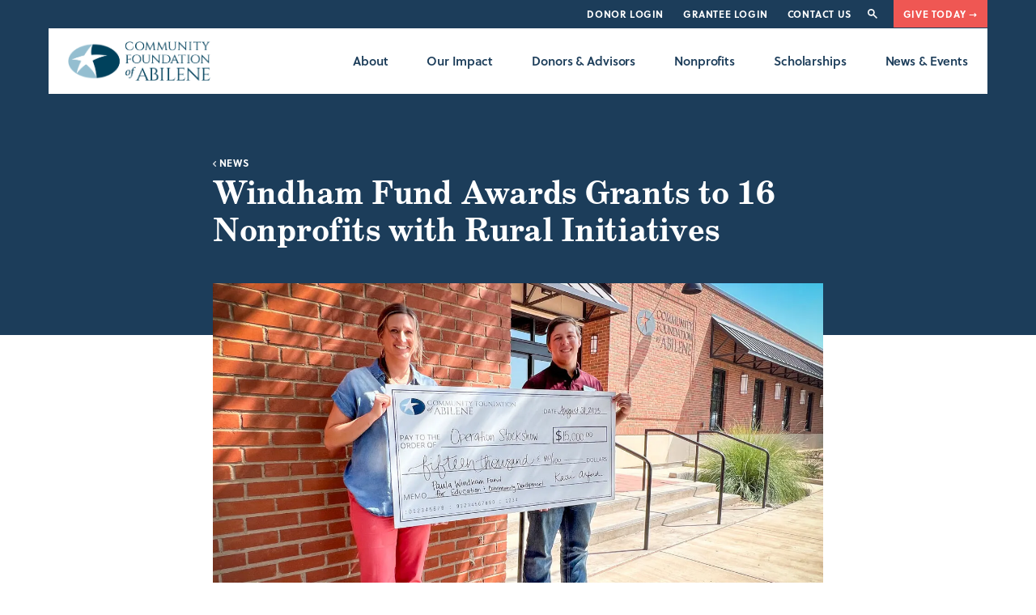

--- FILE ---
content_type: text/html; charset=UTF-8
request_url: https://www.cfabilene.org/news/windham-fund-awards-grants-to-16-nonprofits-with-rural-initiatives
body_size: 79956
content:
<!DOCTYPE html>
<html
  lang="en"
  class="no-js antialiased scroll-smooth"
  x-data
  :class="$store.navOpen ? 'nav-open' : ''">
<head>
  <meta charset="utf-8">
  <meta name="viewport" content="width=device-width">
  <link rel="preload" href="https://use.typekit.net/wne7rqp.css" as="style">
  <link rel="stylesheet" href="https://www.cfabilene.org/dist/assets/main-ea561628.css">
    <style>[x-cloak] { display: none !important; }</style>
    <link rel="stylesheet" href="https://use.typekit.net/wne7rqp.css">
<title>Community Foundation of Abilene - Windham Fund Awards Grants to 16…</title>
<script>window.dataLayer = window.dataLayer || [];
function gtag(){dataLayer.push(arguments)};
gtag('js', new Date());
gtag('config', 'G-9P8HNHHCWY', {'send_page_view': true,'anonymize_ip': false,'link_attribution': false,'allow_display_features': false});
</script><meta name="description" content="The 2023 grant cycle of the Dr. Paula Windham Fund for Education and Community Development, a fund established at the Community Foundation of Abilene…">
<meta name="referrer" content="no-referrer-when-downgrade">
<meta name="robots" content="all">
<meta content="en_US" property="og:locale">
<meta content="Community Foundation of Abilene" property="og:site_name">
<meta content="website" property="og:type">
<meta content="https://www.cfabilene.org/news/windham-fund-awards-grants-to-16-nonprofits-with-rural-initiatives" property="og:url">
<meta content="Windham Fund Awards Grants to 16 Nonprofits with Rural Initiatives" property="og:title">
<meta content="The 2023 grant cycle of the Dr. Paula Windham Fund for Education and Community Development, a fund established at the Community Foundation of Abilene…" property="og:description">
<meta content="https://cfa-site.transforms.svdcdn.com/production/images/Windham-Recipients-2023_e5a63739edbb415c2e4d3a5f8d5a77c7.jpg?w=1200&amp;h=630&amp;q=82&amp;auto=format&amp;fit=min&amp;dm=1706801437&amp;s=2bc328dc1b837effd7be796d5a513590" property="og:image">
<meta content="1200" property="og:image:width">
<meta content="630" property="og:image:height">
<meta content="Logo for CFA" property="og:image:alt">
<meta name="twitter:card" content="summary_large_image">
<meta name="twitter:site" content="@cfabilene">
<meta name="twitter:creator" content="@cfabilene">
<meta name="twitter:title" content="Windham Fund Awards Grants to 16 Nonprofits with Rural Initiatives">
<meta name="twitter:description" content="The 2023 grant cycle of the Dr. Paula Windham Fund for Education and Community Development, a fund established at the Community Foundation of Abilene…">
<meta name="twitter:image" content="https://cfa-site.transforms.svdcdn.com/production/images/Windham-Recipients-2023_e5a63739edbb415c2e4d3a5f8d5a77c7.jpg?w=800&amp;h=418&amp;q=82&amp;auto=format&amp;fit=min&amp;dm=1706801437&amp;s=7bcfb9e65f2eff2fcf7ccfb2d622262a">
<meta name="twitter:image:width" content="800">
<meta name="twitter:image:height" content="418">
<meta name="twitter:image:alt" content="Logo for CFA">
<link href="https://www.cfabilene.org/news/windham-fund-awards-grants-to-16-nonprofits-with-rural-initiatives" rel="canonical">
<link href="https://www.cfabilene.org/" rel="home">
<link type="text/plain" href="https://www.cfabilene.org/humans.txt" rel="author">
<link href="https://www.cfabilene.org/cpresources/c925e7d9/css/formie-theme.css?v=1762402779" rel="stylesheet">
<style>  .skip-link {
    position: absolute;
    top: 8px;
    left: 8px;
    width: 1px;
    height: 1px;
    padding: 0;
    margin: -1px;
    border: 0;
    clip: rect(0 0 0 0);
    clip-path: inset(50%);
    overflow: hidden;
    white-space: nowrap;
  }

  .skip-link:focus,
  .skip-link:active {
    display: block;
    z-index: 90;
    width: auto;
    height: auto;
    padding: 0.75em 1em;
    clip: unset;
    clip-path: none;
    background-color: #FEDB31;
    color: black;
    white-space: normal;
  }
</style>
<style>  .ie-notice {
    display: none;
    position: fixed;
    bottom: 0;
    z-index: 99999;
    width: 100%;
    padding: 2rem;
    background: #FFFF99;
    text-align: center;
  }

  @media screen and (-ms-high-contrast: active), screen and (-ms-high-contrast: none) {  
    .ie-notice {
      display: block;
    }
  }

  .ie-notice p {
    font-weight: 700;
    margin-bottom: 1rem;
  }
</style></head>
<body class="text-blue-600" id="top"><script async src="https://www.googletagmanager.com/gtag/js?id=G-9P8HNHHCWY"></script>


    <div id="app" class="flex flex-col min-h-screen">

    <a class="skip-link" href="#main">Skip to main content</a>

    <div class="ie-notice">
  <div class="container">
    <p>
      Your web browser is out of date. Update your browser for more security, speed and the best experience on this site.
    </p>
    <a class="btn" href="http://outdatedbrowser.com">Update your browser</a>
  </div>
</div>


    

<header class="relative text-white z-50">
  <div class="lg:absolute w-full top-0 left-0">

        <div class="container justify-end items-center px-0 hidden lg:flex">

              <a  class="link-nav--secondary" href="https://bit.ly/4jayT10" rel="noopener" target="_blank">Donor Login</a>
              <a  class="link-nav--secondary" href="https://bit.ly/49tPgky" rel="noopener" target="_blank">Grantee Login</a>
              <a  class="link-nav--secondary" href="https://www.cfabilene.org/contact">Contact Us</a>
      
      <div class="py-2 ml-5 flex items-center" x-data="{open: false}">
        <button class="t-cta" @click="open = !open">
         <svg class="inline h-3 mb-1 text-white" xmlns="http://www.w3.org/2000/svg" viewBox="0 0 15.125 15.083"><path fill="currentColor" fill-rule="nonzero" d="m13.688 15.083-5.021-5.02c-.417.291-.905.52-1.465.687-.56.167-1.127.25-1.701.25-1.529 0-2.827-.535-3.897-1.604C.534 8.326 0 7.028 0 5.5s.535-2.826 1.604-3.896C2.674.534 3.972 0 5.5 0s2.826.535 3.896 1.604C10.466 2.674 11 3.972 11 5.501c0 .574-.076 1.124-.23 1.65a5.03 5.03 0 0 1-.687 1.453l5.042 5.042-1.438 1.437ZM5.5 8.958c.972 0 1.792-.333 2.458-1 .667-.666 1-1.486 1-2.458 0-.972-.333-1.792-1-2.458-.666-.667-1.486-1-2.458-1-.972 0-1.792.333-2.458 1-.667.666-1 1.486-1 2.458 0 .972.333 1.792 1 2.458.666.667 1.486 1 2.458 1Z"/></svg>

        </button>
        <form action="/search" method="get" class="flex items-center transition-all" :class="open ? 'w-[clamp(200px,10vw,100px)]' : 'w-0'">
          <input class="input--search-desk" type="text" placeholder="search" name="q" />
        </form>
      </div>

      <a href="https://bit.ly/43fAPPa" class="t-cta text-white bg-red-400 py-2 px-3 ml-5 transition hover:bg-red-600">Give Today →</a>
    </div>

        <div class="container relative flex items-stretch justify-between items-center bg-white py-4 px-6">

      <a href="/" class="block w-32 lg:w-44" aria-label="Homepage">
        <svg class="fill-white w-full" xmlns="http://www.w3.org/2000/svg" xmlns:xlink="http://www.w3.org/1999/xlink" viewBox="0 0 180.278 50.103"><image xlink:href="[data-uri]" width="180.278" height="50.103" x="3.278" y="4.683" fill="none" fill-rule="evenodd" transform="translate(-3.278 -4.683)"/></svg>

      </a>

      
<nav class="flex items-center justify-center">

  
<div x-data>
    <button
    class="lg:hidden flex items-center justify-center text-blue-600"
    @click="$store.navOpen = !$store.navOpen"
    aria-haspopup="true"
    aria-controls="mobile-nav"
    :aria-expanded="$store.navOpen == true"
  >
    <svg class="w-8" xmlns="http://www.w3.org/2000/svg" viewBox="0 0 24 24" fill="currentColor" aria-hidden="true">
  <path fill-rule="evenodd" d="M3 6.75A.75.75 0 013.75 6h16.5a.75.75 0 010 1.5H3.75A.75.75 0 013 6.75zM3 12a.75.75 0 01.75-.75h16.5a.75.75 0 010 1.5H3.75A.75.75 0 013 12zm0 5.25a.75.75 0 01.75-.75h16.5a.75.75 0 010 1.5H3.75a.75.75 0 01-.75-.75z" clip-rule="evenodd"/>
</svg>

    <span class="sr-only">Open main navigation</span>
  </button>

    <template x-teleport="html">
    <div
      id="mobile-nav"
      class="mobile-nav"
      x-trap.inert.noscroll="$store.navOpen"
      @keyup.esc="$store.navOpen = false"
    >

      <div>

                <div class="flex justify-between px-8 pt-4">

          <a href="https://bit.ly/43fAPPa" class="t-cta text-white bg-red-400 py-2 px-3 transition hover:bg-red-600">Give today →</a>

          <button
            class="flex items-center justify-center"
            @click="$store.navOpen = false"
            aria-controls="mobile-nav"
          >
            <svg class="w-8" xmlns="http://www.w3.org/2000/svg" viewBox="0 0 24 24" fill="currentColor" aria-hidden="true">
  <path fill-rule="evenodd" d="M5.47 5.47a.75.75 0 011.06 0L12 10.94l5.47-5.47a.75.75 0 111.06 1.06L13.06 12l5.47 5.47a.75.75 0 11-1.06 1.06L12 13.06l-5.47 5.47a.75.75 0 01-1.06-1.06L10.94 12 5.47 6.53a.75.75 0 010-1.06z" clip-rule="evenodd"/>
</svg>

            <span class="sr-only">Close main navigation</span>
          </button>
        </div>

                <div class="my-5">
          <ul>
                                                                    <li
                x-data="{ open: false }"
                class="border-b border-blue-300 px-8 transition"
                :class="open ? 'bg-blue-200' : ''"
              >
                <button
                  class="t-nav py-3 flex items-center w-full justify-between"
                  @click="open =! open"
                  aria-haspopup="true"
                  aria-controls="mobile-nav-child-386"
                  :aria-expanded="open ? 'true' : 'false'"
                >
                  About
                                      <div class="p-1 flex items-center justify-center ml-8">
                      <span :class="open ? '--open' : ''" class="accordion-plus"></span>
                    </div>
                                  </button>

                                  <div
                    id="mobile-nav-child-386"
                    x-show="open"
                    x-collapse
                  >
                    <ul>
                                                                                              <li class="pb-3">
                                                      
        <a  class="t-nav block text-[1.1875rem]" href="https://www.cfabilene.org/about/our-mission">Our Mission</a>
  
                                                    <ul>
                                                      </ul>
                                                  </li>
                                                                                              <li class="pb-3">
                                                      
        <a  class="t-nav block text-[1.1875rem]" href="https://www.cfabilene.org/about/what-we-do">What We Do</a>
  
                                                    <ul>
                                                      </ul>
                                                  </li>
                                                                                              <li class="pb-3">
                                                      
        <a  class="t-nav block text-[1.1875rem]" href="https://www.cfabilene.org/about/our-team">Our Team</a>
  
                                                    <ul>
                                                      </ul>
                                                  </li>
                                                                                              <li class="pb-3">
                                                      
        <a  class="t-nav block text-[1.1875rem]" href="https://www.cfabilene.org/about/financials-reports">Financials &amp; Reports</a>
  
                                                    <ul>
                                                      </ul>
                                                  </li>
                                                                                              <li class="pb-3">
                                                      
        <a  class="t-nav block text-[1.1875rem]" href="https://www.cfabilene.org/about/guidelines">Logos &amp; Guidelines</a>
  
                                                    <ul>
                                                      </ul>
                                                  </li>
                                          </ul>
                  </div>
                              </li>
                                                                    <li
                x-data="{ open: false }"
                class="border-b border-blue-300 px-8 transition"
                :class="open ? 'bg-blue-200' : ''"
              >
                <button
                  class="t-nav py-3 flex items-center w-full justify-between"
                  @click="open =! open"
                  aria-haspopup="true"
                  aria-controls="mobile-nav-child-387"
                  :aria-expanded="open ? 'true' : 'false'"
                >
                  Our Impact
                                      <div class="p-1 flex items-center justify-center ml-8">
                      <span :class="open ? '--open' : ''" class="accordion-plus"></span>
                    </div>
                                  </button>

                                  <div
                    id="mobile-nav-child-387"
                    x-show="open"
                    x-collapse
                  >
                    <ul>
                                                                                              <li class="pb-3">
                                                      
        <a  class="t-nav block text-[1.1875rem]" href="https://www.cfabilene.org/our-impact/impact-stories">Impact Stories</a>
  
                                                    <ul>
                                                      </ul>
                                                  </li>
                                                                                              <li class="pb-3">
                                                      
        <a  class="t-nav block text-[1.1875rem]" href="https://www.cfabilene.org/our-impact/abilene-gives">Abilene Gives</a>
  
                                                    <ul>
                                                      </ul>
                                                  </li>
                                                                                              <li class="pb-3">
                                                      
        <a  class="t-nav block text-[1.1875rem]" href="https://www.cfabilene.org/our-impact/thriveabi">ThriveABI</a>
  
                                                    <ul>
                                                      </ul>
                                                  </li>
                                                                                              <li class="pb-3">
                                                      
        <a  class="t-nav block text-[1.1875rem]" href="https://www.cfabilene.org/our-impact/regional-funds">Regional Funds</a>
  
                                                    <ul>
                                                      </ul>
                                                  </li>
                                                                                              <li class="pb-3">
                                                      
        <a  class="t-nav block text-[1.1875rem]" href="https://www.cfabilene.org/our-impact/disaster-relief">Disaster Relief &amp; Recovery</a>
  
                                                    <ul>
                                                      </ul>
                                                  </li>
                                          </ul>
                  </div>
                              </li>
                                                                    <li
                x-data="{ open: false }"
                class="border-b border-blue-300 px-8 transition"
                :class="open ? 'bg-blue-200' : ''"
              >
                <button
                  class="t-nav py-3 flex items-center w-full justify-between"
                  @click="open =! open"
                  aria-haspopup="true"
                  aria-controls="mobile-nav-child-388"
                  :aria-expanded="open ? 'true' : 'false'"
                >
                  Donors &amp; Advisors
                                      <div class="p-1 flex items-center justify-center ml-8">
                      <span :class="open ? '--open' : ''" class="accordion-plus"></span>
                    </div>
                                  </button>

                                  <div
                    id="mobile-nav-child-388"
                    x-show="open"
                    x-collapse
                  >
                    <ul>
                                                                                              <li class="pb-3">
                                                      
        <a  class="t-nav block text-[1.1875rem] pb-3" href="https://www.cfabilene.org/donors-advisors/create-a-fund">Create A Fund</a>
  
                                                    <ul>
                                                        <li class="flex items-center pb-2">
                              <svg class="h-3 mr-2" xmlns="http://www.w3.org/2000/svg" viewBox="0 0 6.5 10.667"><path fill="none" fill-rule="evenodd" stroke="#94BED0" stroke-linecap="round" stroke-linejoin="round" stroke-width="1.5" d="m.75.75 5 4.583-5 4.584"/></svg>

                                
        <a  class="t-nav block inline --sub" href="https://www.cfabilene.org/donors-advisors/create-a-fund/types-of-funds">Types of Funds</a>
  
                            </li>
                                                        <li class="flex items-center pb-2">
                              <svg class="h-3 mr-2" xmlns="http://www.w3.org/2000/svg" viewBox="0 0 6.5 10.667"><path fill="none" fill-rule="evenodd" stroke="#94BED0" stroke-linecap="round" stroke-linejoin="round" stroke-width="1.5" d="m.75.75 5 4.583-5 4.584"/></svg>

                                
        <a  class="t-nav block inline --sub" href="https://www.cfabilene.org/donors-advisors/create-a-fund/plan-your-giving">Plan Your Giving</a>
  
                            </li>
                                                      </ul>
                                                  </li>
                                                                                              <li class="pb-3">
                                                      
        <a  class="t-nav block text-[1.1875rem] pb-3" href="https://www.cfabilene.org/donors-advisors/donate-to-a-fund">Donate To A Fund</a>
  
                                                    <ul>
                                                        <li class="flex items-center pb-2">
                              <svg class="h-3 mr-2" xmlns="http://www.w3.org/2000/svg" viewBox="0 0 6.5 10.667"><path fill="none" fill-rule="evenodd" stroke="#94BED0" stroke-linecap="round" stroke-linejoin="round" stroke-width="1.5" d="m.75.75 5 4.583-5 4.584"/></svg>

                                
        <a  class="t-nav block inline --sub" href="https://www.cfabilene.org/donors-advisors/donate-to-a-fund/ways-to-give">Ways to Give</a>
  
                            </li>
                                                        <li class="flex items-center pb-2">
                              <svg class="h-3 mr-2" xmlns="http://www.w3.org/2000/svg" viewBox="0 0 6.5 10.667"><path fill="none" fill-rule="evenodd" stroke="#94BED0" stroke-linecap="round" stroke-linejoin="round" stroke-width="1.5" d="m.75.75 5 4.583-5 4.584"/></svg>

                                
        <a  class="t-nav block inline --sub" href="https://www.cfabilene.org/donors-advisors/donate-to-a-fund/giving-guide">Giving Guide</a>
  
                            </li>
                                                      </ul>
                                                  </li>
                                                                                              <li class="pb-3">
                                                      
        <a  class="t-nav block text-[1.1875rem] pb-3" href="https://www.cfabilene.org/donors-advisors/memberships">Memberships</a>
  
                                                    <ul>
                                                        <li class="flex items-center pb-2">
                              <svg class="h-3 mr-2" xmlns="http://www.w3.org/2000/svg" viewBox="0 0 6.5 10.667"><path fill="none" fill-rule="evenodd" stroke="#94BED0" stroke-linecap="round" stroke-linejoin="round" stroke-width="1.5" d="m.75.75 5 4.583-5 4.584"/></svg>

                                
        <a  class="t-nav block inline --sub" href="https://www.cfabilene.org/donors-advisors/memberships/future-fund">Future Fund</a>
  
                            </li>
                                                        <li class="flex items-center pb-2">
                              <svg class="h-3 mr-2" xmlns="http://www.w3.org/2000/svg" viewBox="0 0 6.5 10.667"><path fill="none" fill-rule="evenodd" stroke="#94BED0" stroke-linecap="round" stroke-linejoin="round" stroke-width="1.5" d="m.75.75 5 4.583-5 4.584"/></svg>

                                
        <a  class="t-nav block inline --sub" href="https://www.cfabilene.org/donors-advisors/memberships/friends-of-cfa">Friends of CFA</a>
  
                            </li>
                                                        <li class="flex items-center pb-2">
                              <svg class="h-3 mr-2" xmlns="http://www.w3.org/2000/svg" viewBox="0 0 6.5 10.667"><path fill="none" fill-rule="evenodd" stroke="#94BED0" stroke-linecap="round" stroke-linejoin="round" stroke-width="1.5" d="m.75.75 5 4.583-5 4.584"/></svg>

                                
        <a  class="t-nav block inline --sub" href="https://www.cfabilene.org/donors-advisors/memberships/friends-ccf">Friends of Coleman County</a>
  
                            </li>
                                                      </ul>
                                                  </li>
                                                                                              <li class="pb-3">
                                                      
        <a  class="t-nav block text-[1.1875rem]" href="https://www.cfabilene.org/donors-advisors/planned-giving">Legacy &amp; Planned Giving</a>
  
                                                    <ul>
                                                      </ul>
                                                  </li>
                                                                                              <li class="pb-3">
                                                      
        <a  class="t-nav block text-[1.1875rem]" href="https://www.cfabilene.org/donors-advisors/professional-advisors">Professional Advisors</a>
  
                                                    <ul>
                                                      </ul>
                                                  </li>
                                                                                              <li class="pb-3">
                                                      
        <a  class="t-nav block text-[1.1875rem]" href="https://www.cfabilene.org/donors-advisors/login">Login</a>
  
                                                    <ul>
                                                      </ul>
                                                  </li>
                                          </ul>
                  </div>
                              </li>
                                                                    <li
                x-data="{ open: false }"
                class="border-b border-blue-300 px-8 transition"
                :class="open ? 'bg-blue-200' : ''"
              >
                <button
                  class="t-nav py-3 flex items-center w-full justify-between"
                  @click="open =! open"
                  aria-haspopup="true"
                  aria-controls="mobile-nav-child-600"
                  :aria-expanded="open ? 'true' : 'false'"
                >
                  Nonprofits
                                      <div class="p-1 flex items-center justify-center ml-8">
                      <span :class="open ? '--open' : ''" class="accordion-plus"></span>
                    </div>
                                  </button>

                                  <div
                    id="mobile-nav-child-600"
                    x-show="open"
                    x-collapse
                  >
                    <ul>
                                                                                              <li class="pb-3">
                                                      
        <a  class="t-nav block text-[1.1875rem] pb-3" href="https://www.cfabilene.org/nonprofits/grant-opportunities">Grant Opportunities</a>
  
                                                    <ul>
                                                        <li class="flex items-center pb-2">
                              <svg class="h-3 mr-2" xmlns="http://www.w3.org/2000/svg" viewBox="0 0 6.5 10.667"><path fill="none" fill-rule="evenodd" stroke="#94BED0" stroke-linecap="round" stroke-linejoin="round" stroke-width="1.5" d="m.75.75 5 4.583-5 4.584"/></svg>

                                
        <a  class="t-nav block inline --sub" href="https://www.cfabilene.org/nonprofits/grant-opportunities/abilene">Abilene</a>
  
                            </li>
                                                        <li class="flex items-center pb-2">
                              <svg class="h-3 mr-2" xmlns="http://www.w3.org/2000/svg" viewBox="0 0 6.5 10.667"><path fill="none" fill-rule="evenodd" stroke="#94BED0" stroke-linecap="round" stroke-linejoin="round" stroke-width="1.5" d="m.75.75 5 4.583-5 4.584"/></svg>

                                
        <a  class="t-nav block inline --sub" href="https://www.cfabilene.org/nonprofits/grant-opportunities/rural">Rural West-Central Texas</a>
  
                            </li>
                                                        <li class="flex items-center pb-2">
                              <svg class="h-3 mr-2" xmlns="http://www.w3.org/2000/svg" viewBox="0 0 6.5 10.667"><path fill="none" fill-rule="evenodd" stroke="#94BED0" stroke-linecap="round" stroke-linejoin="round" stroke-width="1.5" d="m.75.75 5 4.583-5 4.584"/></svg>

                                
        <a  class="t-nav block inline --sub" href="https://www.cfabilene.org/nonprofits/grant-opportunities/coleman-county">Coleman County</a>
  
                            </li>
                                                      </ul>
                                                  </li>
                                                                                              <li class="pb-3">
                                                      
        <a  class="t-nav block text-[1.1875rem]" href="https://www.cfabilene.org/nonprofits/how-to-apply">How to Apply</a>
  
                                                    <ul>
                                                      </ul>
                                                  </li>
                                                                                              <li class="pb-3">
                                                      
        <a  class="t-nav block text-[1.1875rem] pb-3" href="https://www.cfabilene.org/nonprofits/nonprofit-resources">Nonprofit Resources</a>
  
                                                    <ul>
                                                        <li class="flex items-center pb-2">
                              <svg class="h-3 mr-2" xmlns="http://www.w3.org/2000/svg" viewBox="0 0 6.5 10.667"><path fill="none" fill-rule="evenodd" stroke="#94BED0" stroke-linecap="round" stroke-linejoin="round" stroke-width="1.5" d="m.75.75 5 4.583-5 4.584"/></svg>

                                
        <a  class="t-nav block inline --sub" href="https://www.cfabilene.org/nonprofits/nonprofit-resources/venue-reservations">Venue Reservations</a>
  
                            </li>
                                                        <li class="flex items-center pb-2">
                              <svg class="h-3 mr-2" xmlns="http://www.w3.org/2000/svg" viewBox="0 0 6.5 10.667"><path fill="none" fill-rule="evenodd" stroke="#94BED0" stroke-linecap="round" stroke-linejoin="round" stroke-width="1.5" d="m.75.75 5 4.583-5 4.584"/></svg>

                                
        <a  class="t-nav block inline --sub" href="https://www.cfabilene.org/nonprofits/nonprofit-resources/submit-your-event">Submit Your Event</a>
  
                            </li>
                                                      </ul>
                                                  </li>
                                                                                              <li class="pb-3">
                                                      
        <a  class="t-nav block text-[1.1875rem] pb-3" href="https://www.cfabilene.org/nonprofits/trainings-workshops">Trainings &amp; Workshops</a>
  
                                                    <ul>
                                                        <li class="flex items-center pb-2">
                              <svg class="h-3 mr-2" xmlns="http://www.w3.org/2000/svg" viewBox="0 0 6.5 10.667"><path fill="none" fill-rule="evenodd" stroke="#94BED0" stroke-linecap="round" stroke-linejoin="round" stroke-width="1.5" d="m.75.75 5 4.583-5 4.584"/></svg>

                                
        <a  class="t-nav block inline --sub" href="https://www.cfabilene.org/nonprofits/trainings-workshops/nonprofit-leadership-academy">Nonprofit Leadership Academy</a>
  
                            </li>
                                                      </ul>
                                                  </li>
                                          </ul>
                  </div>
                              </li>
                                                                    <li
                x-data="{ open: false }"
                class="border-b border-blue-300 px-8 transition"
                :class="open ? 'bg-blue-200' : ''"
              >
                <button
                  class="t-nav py-3 flex items-center w-full justify-between"
                  @click="open =! open"
                  aria-haspopup="true"
                  aria-controls="mobile-nav-child-601"
                  :aria-expanded="open ? 'true' : 'false'"
                >
                  Scholarships
                                      <div class="p-1 flex items-center justify-center ml-8">
                      <span :class="open ? '--open' : ''" class="accordion-plus"></span>
                    </div>
                                  </button>

                                  <div
                    id="mobile-nav-child-601"
                    x-show="open"
                    x-collapse
                  >
                    <ul>
                                                                                              <li class="pb-3">
                                                      
        <a  class="t-nav block text-[1.1875rem]" href="https://www.cfabilene.org/scholarships/find-a-scholarship">Find a Scholarship</a>
  
                                                    <ul>
                                                      </ul>
                                                  </li>
                                                                                              <li class="pb-3">
                                                      
        <a  class="t-nav block text-[1.1875rem]" href="https://www.cfabilene.org/scholarships/how-to-apply">How to Apply</a>
  
                                                    <ul>
                                                      </ul>
                                                  </li>
                                                                                              <li class="pb-3">
                                                      
        <a  class="t-nav block text-[1.1875rem]" href="https://www.cfabilene.org/scholarships/important-dates">Important Dates</a>
  
                                                    <ul>
                                                      </ul>
                                                  </li>
                                          </ul>
                  </div>
                              </li>
                                                                    <li
                x-data="{ open: false }"
                class="border-b border-blue-300 px-8 transition"
                :class="open ? 'bg-blue-200' : ''"
              >
                <button
                  class="t-nav py-3 flex items-center w-full justify-between"
                  @click="open =! open"
                  aria-haspopup="true"
                  aria-controls="mobile-nav-child-602"
                  :aria-expanded="open ? 'true' : 'false'"
                >
                  News &amp; Events
                                      <div class="p-1 flex items-center justify-center ml-8">
                      <span :class="open ? '--open' : ''" class="accordion-plus"></span>
                    </div>
                                  </button>

                                  <div
                    id="mobile-nav-child-602"
                    x-show="open"
                    x-collapse
                  >
                    <ul>
                                                                                              <li class="pb-3">
                                                      
        <a  class="t-nav block text-[1.1875rem]" href="https://www.cfabilene.org/news">News</a>
  
                                                    <ul>
                                                      </ul>
                                                  </li>
                                                                                              <li class="pb-3">
                                                      
        <a  class="t-nav block text-[1.1875rem]" href="https://www.cfabilene.org/events">Events</a>
  
                                                    <ul>
                                                      </ul>
                                                  </li>
                                          </ul>
                  </div>
                              </li>
                      </ul>
        </div>


        <ul class="px-8 mt-1">
                      <a  class="t-cta text-blue-600 block py-2.5" href="https://bit.ly/4jayT10" rel="noopener" target="_blank">Donor Login</a>
                      <a  class="t-cta text-blue-600 block py-2.5" href="https://bit.ly/49tPgky" rel="noopener" target="_blank">Grantee Login</a>
                      <a  class="t-cta text-blue-600 block py-2.5" href="https://www.cfabilene.org/contact">Contact Us</a>
                    <form action="/search" method="get">
            <button class="t-cta mt-3">
             <svg class="inline h-3" xmlns="http://www.w3.org/2000/svg" viewBox="0 0 15.125 15.083"><path fill="currentColor" fill-rule="nonzero" d="m13.688 15.083-5.021-5.02c-.417.291-.905.52-1.465.687-.56.167-1.127.25-1.701.25-1.529 0-2.827-.535-3.897-1.604C.534 8.326 0 7.028 0 5.5s.535-2.826 1.604-3.896C2.674.534 3.972 0 5.5 0s2.826.535 3.896 1.604C10.466 2.674 11 3.972 11 5.501c0 .574-.076 1.124-.23 1.65a5.03 5.03 0 0 1-.687 1.453l5.042 5.042-1.438 1.437ZM5.5 8.958c.972 0 1.792-.333 2.458-1 .667-.666 1-1.486 1-2.458 0-.972-.333-1.792-1-2.458-.666-.667-1.486-1-2.458-1-.972 0-1.792.333-2.458 1-.667.666-1 1.486-1 2.458 0 .972.333 1.792 1 2.458.666.667 1.486 1 2.458 1Z"/></svg>

            </button>
            <input class="input--search" type="text" placeholder="search" name="q" />
          </form>
        </ul>

      </div>
    </div>
  </template>
</div>
  

<nav class="hidden lg:block"
     aria-label="Main Navigation"
     x-data="{
        open: '',
        openDrop(drop) {
          this.open = this.open == drop ? '' : drop
        },
        navClick(el) {
          this.open = ''
        }
      }"
      x-init="this.open = ''">
  <ul class="flex text-blue-600">
          <li class="ml-12">
                            <button
            class="t-nav link-nav --top"
            type="button"
            x-on:click="openDrop('aboutDropdown')"
            :aria-expanded="open == 'aboutDropdown'"
            aria-controls="about-dropdown">
            About
          </button>

          <div x-show="open == 'aboutDropdown'"
               x-collapse
               x-ref="dropdown__menu"
               class="absolute top-full left-0 w-full">
            <ul class="flex justify-end
                       bg-blue-400 pt-7 pb-8 px-12" >
                              <div class="mr-16">
                  <a href="https://www.cfabilene.org/about"
                    x-on:click="navClick"
                    class="t-nav link-nav block pb-3 "
                  >Overview</a>
                </div>
                                                            <div class="mr-12">
                    
        <a  class="t-nav link-nav block pb-3" href="https://www.cfabilene.org/about/our-mission" x-on:click="navClick">Our Mission</a>
  
                  <ul>
                                      </ul>
                </div>
                                              <div class="mr-12">
                    
        <a  class="t-nav link-nav block pb-3" href="https://www.cfabilene.org/about/what-we-do" x-on:click="navClick">What We Do</a>
  
                  <ul>
                                      </ul>
                </div>
                                              <div class="mr-12">
                    
        <a  class="t-nav link-nav block pb-3" href="https://www.cfabilene.org/about/our-team" x-on:click="navClick">Our Team</a>
  
                  <ul>
                                      </ul>
                </div>
                                              <div class="mr-12">
                    
        <a  class="t-nav link-nav block pb-3" href="https://www.cfabilene.org/about/financials-reports" x-on:click="navClick">Financials &amp; Reports</a>
  
                  <ul>
                                      </ul>
                </div>
                                              <div class="mr-12">
                    
        <a  class="t-nav link-nav block pb-3" href="https://www.cfabilene.org/about/guidelines" x-on:click="navClick">Logos &amp; Guidelines</a>
  
                  <ul>
                                      </ul>
                </div>
                          </ul>
          </div>

              </li>
          <li class="ml-12">
                            <button
            class="t-nav link-nav --top"
            type="button"
            x-on:click="openDrop('our-impactDropdown')"
            :aria-expanded="open == 'our-impactDropdown'"
            aria-controls="our-impact-dropdown">
            Our Impact
          </button>

          <div x-show="open == 'our-impactDropdown'"
               x-collapse
               x-ref="dropdown__menu"
               class="absolute top-full left-0 w-full">
            <ul class="flex justify-end
                       bg-blue-400 pt-7 pb-8 px-12" >
                              <div class="mr-16">
                  <a href="https://www.cfabilene.org/our-impact"
                    x-on:click="navClick"
                    class="t-nav link-nav block pb-3 "
                  >Overview</a>
                </div>
                                                            <div class="mr-12">
                    
        <a  class="t-nav link-nav block pb-3" href="https://www.cfabilene.org/our-impact/impact-stories" x-on:click="navClick">Impact Stories</a>
  
                  <ul>
                                      </ul>
                </div>
                                              <div class="mr-12">
                    
        <a  class="t-nav link-nav block pb-3" href="https://www.cfabilene.org/our-impact/abilene-gives" x-on:click="navClick">Abilene Gives</a>
  
                  <ul>
                                      </ul>
                </div>
                                              <div class="mr-12">
                    
        <a  class="t-nav link-nav block pb-3" href="https://www.cfabilene.org/our-impact/thriveabi" x-on:click="navClick">ThriveABI</a>
  
                  <ul>
                                      </ul>
                </div>
                                              <div class="mr-12">
                    
        <a  class="t-nav link-nav block pb-3" href="https://www.cfabilene.org/our-impact/regional-funds" x-on:click="navClick">Regional Funds</a>
  
                  <ul>
                                      </ul>
                </div>
                                              <div class="mr-12">
                    
        <a  class="t-nav link-nav block pb-3" href="https://www.cfabilene.org/our-impact/disaster-relief" x-on:click="navClick">Disaster Relief &amp; Recovery</a>
  
                  <ul>
                                      </ul>
                </div>
                          </ul>
          </div>

              </li>
          <li class="ml-12">
                            <button
            class="t-nav link-nav --top"
            type="button"
            x-on:click="openDrop('donors-advisorsDropdown')"
            :aria-expanded="open == 'donors-advisorsDropdown'"
            aria-controls="donors-advisors-dropdown">
            Donors &amp; Advisors
          </button>

          <div x-show="open == 'donors-advisorsDropdown'"
               x-collapse
               x-ref="dropdown__menu"
               class="absolute top-full left-0 w-full">
            <ul class="flex justify-end
                       bg-blue-400 pt-7 pb-8 px-12" >
                              <div class="mr-16">
                  <a href="https://www.cfabilene.org/donors-advisors"
                    x-on:click="navClick"
                    class="t-nav link-nav block pb-3 "
                  >Overview</a>
                </div>
                                                            <div class="mr-12">
                    
        <a  class="t-nav link-nav block pb-3" href="https://www.cfabilene.org/donors-advisors/create-a-fund" x-on:click="navClick">Create A Fund</a>
  
                  <ul>
                                          <li>  
        <a  class="t-nav link-nav block pb-3 --sub" href="https://www.cfabilene.org/donors-advisors/create-a-fund/types-of-funds" x-on:click="navClick">Types of Funds</a>
  </li>
                                          <li>  
        <a  class="t-nav link-nav block pb-3 --sub" href="https://www.cfabilene.org/donors-advisors/create-a-fund/plan-your-giving" x-on:click="navClick">Plan Your Giving</a>
  </li>
                                      </ul>
                </div>
                                              <div class="mr-12">
                    
        <a  class="t-nav link-nav block pb-3" href="https://www.cfabilene.org/donors-advisors/donate-to-a-fund" x-on:click="navClick">Donate To A Fund</a>
  
                  <ul>
                                          <li>  
        <a  class="t-nav link-nav block pb-3 --sub" href="https://www.cfabilene.org/donors-advisors/donate-to-a-fund/ways-to-give" x-on:click="navClick">Ways to Give</a>
  </li>
                                          <li>  
        <a  class="t-nav link-nav block pb-3 --sub" href="https://www.cfabilene.org/donors-advisors/donate-to-a-fund/giving-guide" x-on:click="navClick">Giving Guide</a>
  </li>
                                      </ul>
                </div>
                                              <div class="mr-12">
                    
        <a  class="t-nav link-nav block pb-3" href="https://www.cfabilene.org/donors-advisors/memberships" x-on:click="navClick">Memberships</a>
  
                  <ul>
                                          <li>  
        <a  class="t-nav link-nav block pb-3 --sub" href="https://www.cfabilene.org/donors-advisors/memberships/future-fund" x-on:click="navClick">Future Fund</a>
  </li>
                                          <li>  
        <a  class="t-nav link-nav block pb-3 --sub" href="https://www.cfabilene.org/donors-advisors/memberships/friends-of-cfa" x-on:click="navClick">Friends of CFA</a>
  </li>
                                          <li>  
        <a  class="t-nav link-nav block pb-3 --sub" href="https://www.cfabilene.org/donors-advisors/memberships/friends-ccf" x-on:click="navClick">Friends of Coleman County</a>
  </li>
                                      </ul>
                </div>
                                              <div class="mr-12">
                    
        <a  class="t-nav link-nav block pb-3" href="https://www.cfabilene.org/donors-advisors/planned-giving" x-on:click="navClick">Legacy &amp; Planned Giving</a>
  
                  <ul>
                                      </ul>
                </div>
                                              <div class="mr-12">
                    
        <a  class="t-nav link-nav block pb-3" href="https://www.cfabilene.org/donors-advisors/professional-advisors" x-on:click="navClick">Professional Advisors</a>
  
                  <ul>
                                      </ul>
                </div>
                                              <div class="mr-12">
                    
        <a  class="t-nav link-nav block pb-3" href="https://www.cfabilene.org/donors-advisors/login" x-on:click="navClick">Login</a>
  
                  <ul>
                                      </ul>
                </div>
                          </ul>
          </div>

              </li>
          <li class="ml-12">
                            <button
            class="t-nav link-nav --top"
            type="button"
            x-on:click="openDrop('nonprofitsDropdown')"
            :aria-expanded="open == 'nonprofitsDropdown'"
            aria-controls="nonprofits-dropdown">
            Nonprofits
          </button>

          <div x-show="open == 'nonprofitsDropdown'"
               x-collapse
               x-ref="dropdown__menu"
               class="absolute top-full left-0 w-full">
            <ul class="flex justify-end
                       bg-blue-400 pt-7 pb-8 px-12" >
                              <div class="mr-16">
                  <a href="https://www.cfabilene.org/nonprofits"
                    x-on:click="navClick"
                    class="t-nav link-nav block pb-3 "
                  >Overview</a>
                </div>
                                                            <div class="mr-12">
                    
        <a  class="t-nav link-nav block pb-3" href="https://www.cfabilene.org/nonprofits/grant-opportunities" x-on:click="navClick">Grant Opportunities</a>
  
                  <ul>
                                          <li>  
        <a  class="t-nav link-nav block pb-3 --sub" href="https://www.cfabilene.org/nonprofits/grant-opportunities/abilene" x-on:click="navClick">Abilene</a>
  </li>
                                          <li>  
        <a  class="t-nav link-nav block pb-3 --sub" href="https://www.cfabilene.org/nonprofits/grant-opportunities/rural" x-on:click="navClick">Rural West-Central Texas</a>
  </li>
                                          <li>  
        <a  class="t-nav link-nav block pb-3 --sub" href="https://www.cfabilene.org/nonprofits/grant-opportunities/coleman-county" x-on:click="navClick">Coleman County</a>
  </li>
                                      </ul>
                </div>
                                              <div class="mr-12">
                    
        <a  class="t-nav link-nav block pb-3" href="https://www.cfabilene.org/nonprofits/how-to-apply" x-on:click="navClick">How to Apply</a>
  
                  <ul>
                                      </ul>
                </div>
                                              <div class="mr-12">
                    
        <a  class="t-nav link-nav block pb-3" href="https://www.cfabilene.org/nonprofits/nonprofit-resources" x-on:click="navClick">Nonprofit Resources</a>
  
                  <ul>
                                          <li>  
        <a  class="t-nav link-nav block pb-3 --sub" href="https://www.cfabilene.org/nonprofits/nonprofit-resources/venue-reservations" x-on:click="navClick">Venue Reservations</a>
  </li>
                                          <li>  
        <a  class="t-nav link-nav block pb-3 --sub" href="https://www.cfabilene.org/nonprofits/nonprofit-resources/submit-your-event" x-on:click="navClick">Submit Your Event</a>
  </li>
                                      </ul>
                </div>
                                              <div class="mr-12">
                    
        <a  class="t-nav link-nav block pb-3" href="https://www.cfabilene.org/nonprofits/trainings-workshops" x-on:click="navClick">Trainings &amp; Workshops</a>
  
                  <ul>
                                          <li>  
        <a  class="t-nav link-nav block pb-3 --sub" href="https://www.cfabilene.org/nonprofits/trainings-workshops/nonprofit-leadership-academy" x-on:click="navClick">Nonprofit Leadership Academy</a>
  </li>
                                      </ul>
                </div>
                          </ul>
          </div>

              </li>
          <li class="ml-12">
                            <button
            class="t-nav link-nav --top"
            type="button"
            x-on:click="openDrop('scholarshipsDropdown')"
            :aria-expanded="open == 'scholarshipsDropdown'"
            aria-controls="scholarships-dropdown">
            Scholarships
          </button>

          <div x-show="open == 'scholarshipsDropdown'"
               x-collapse
               x-ref="dropdown__menu"
               class="absolute top-full left-0 w-full">
            <ul class="flex justify-end
                       bg-blue-400 pt-7 pb-8 px-12" >
                              <div class="mr-16">
                  <a href="https://www.cfabilene.org/scholarships"
                    x-on:click="navClick"
                    class="t-nav link-nav block pb-3 "
                  >Overview</a>
                </div>
                                                            <div class="mr-12">
                    
        <a  class="t-nav link-nav block pb-3" href="https://www.cfabilene.org/scholarships/find-a-scholarship" x-on:click="navClick">Find a Scholarship</a>
  
                  <ul>
                                      </ul>
                </div>
                                              <div class="mr-12">
                    
        <a  class="t-nav link-nav block pb-3" href="https://www.cfabilene.org/scholarships/how-to-apply" x-on:click="navClick">How to Apply</a>
  
                  <ul>
                                      </ul>
                </div>
                                              <div class="mr-12">
                    
        <a  class="t-nav link-nav block pb-3" href="https://www.cfabilene.org/scholarships/important-dates" x-on:click="navClick">Important Dates</a>
  
                  <ul>
                                      </ul>
                </div>
                          </ul>
          </div>

              </li>
          <li class="ml-12">
                            <button
            class="t-nav link-nav --top"
            type="button"
            x-on:click="openDrop('news-eventsDropdown')"
            :aria-expanded="open == 'news-eventsDropdown'"
            aria-controls="news-events-dropdown">
            News &amp; Events
          </button>

          <div x-show="open == 'news-eventsDropdown'"
               x-collapse
               x-ref="dropdown__menu"
               class="absolute top-full left-0 w-full">
            <ul class="flex justify-end
                       bg-blue-400 pt-7 pb-8 px-12" >
                                                            <div class="mr-12">
                    
        <a  class="t-nav link-nav block pb-3" href="https://www.cfabilene.org/news" x-on:click="navClick">News</a>
  
                  <ul>
                                      </ul>
                </div>
                                              <div class="mr-12">
                    
        <a  class="t-nav link-nav block pb-3" href="https://www.cfabilene.org/events" x-on:click="navClick">Events</a>
  
                  <ul>
                                      </ul>
                </div>
                          </ul>
          </div>

              </li>
      </ul>
</nav>

</nav>
    </div>
  </div>
</header>

    <main id="main" class="flex-1">
      
  

<section>

  <div class="relative">

    <span class="absolute top-0 -bottom-16 left-0 right-0 w-full z-[-1]
     md:block
     bg-blue-600"></span>

        <div class="relative z-30 p-10 pt-16 md:pt-48">
      <div class="container--xs px-0">

          <a class="t-cta text-white block mb-2" href="https://www.cfabilene.org/news">
            <svg class="inline h-[7px] mb-[1px]" xmlns="http://www.w3.org/2000/svg" viewBox="0 0 4.5 7.5"><path fill="none" stroke="#FFF" stroke-linecap="round" stroke-linejoin="round" stroke-width="1.5" d="m3.75 6.75-3-3 3-3" opacity=".8"/></svg>

            News
          </a>

                <h1 class="t-h--xl text-white">Windham Fund Awards Grants to 16 Nonprofits with Rural Initiatives</h1>

      </div>    </div>
  </div>

  <div class="container--xs">
    
       
     

<figure>
      



  

<img
  class=""
    alt=""
  src="https://cfa-site.transforms.svdcdn.com/production/images/Windham-Recipients-2023_e5a63739edbb415c2e4d3a5f8d5a77c7.jpg?w=768&amp;auto=compress%2Cformat&amp;fit=min&amp;dm=1706801437&amp;s=2989886996e23abd4850a6532886def6"
  width="1333"
  height="839"
  srcset="
                  https://cfa-site.transforms.svdcdn.com/production/images/Windham-Recipients-2023_e5a63739edbb415c2e4d3a5f8d5a77c7.jpg?w=640&amp;h=403&amp;auto=compress%2Cformat&amp;fit=min&amp;dm=1706801437&amp;s=94ae8f6ce9ac0fbc5aca64da291f779e 640w,
                        https://cfa-site.transforms.svdcdn.com/production/images/Windham-Recipients-2023_e5a63739edbb415c2e4d3a5f8d5a77c7.jpg?w=768&amp;h=483&amp;auto=compress%2Cformat&amp;fit=min&amp;dm=1706801437&amp;s=2a316474f8d07dfdf8534dde384122bf 768w,
                        https://cfa-site.transforms.svdcdn.com/production/images/Windham-Recipients-2023_e5a63739edbb415c2e4d3a5f8d5a77c7.jpg?w=1024&amp;h=645&amp;auto=compress%2Cformat&amp;fit=min&amp;dm=1706801437&amp;s=3764f32adfb1aab80c896cbe40597e6d 1024w,
                        https://cfa-site.transforms.svdcdn.com/production/images/Windham-Recipients-2023_e5a63739edbb415c2e4d3a5f8d5a77c7.jpg?w=1366&amp;h=860&amp;auto=compress%2Cformat&amp;fit=min&amp;dm=1706801437&amp;s=e107f10f00ed1d473cb560f5937fb7b1 1366w,
                        https://cfa-site.transforms.svdcdn.com/production/images/Windham-Recipients-2023_e5a63739edbb415c2e4d3a5f8d5a77c7.jpg?w=1600&amp;h=1008&amp;auto=compress%2Cformat&amp;fit=min&amp;dm=1706801437&amp;s=a50b42d81e1e22cb4628c49c0febb825 1600w,
                        https://cfa-site.transforms.svdcdn.com/production/images/Windham-Recipients-2023_e5a63739edbb415c2e4d3a5f8d5a77c7.jpg?w=1920&amp;h=1209&amp;auto=compress%2Cformat&amp;fit=min&amp;dm=1706801437&amp;s=ca01ece21a01d9a41c46a410f845a0ce 1920w,
          "
  sizes="
          (min-width: 1280px) 1280px,
        100vw" />
  
  </figure>
  </div>

</section>

  <section class="mt-16 md:mt-24 px-4 sm:px-8 md:px-12 lg:px-16 xl:px-20">


    <div class="prose container--xs news-heading">
      <h4 class="t-label">September 01, 2023</h4>
          </div>

    
  
    

<section class="section-container"
         id="">
  <div class="container--xs">
          
     

  <div class="longform-body-wrapper prose max-w-3xl mt-10
              lg:mt-12
              prose-a:text-[DarkOrange] prose-a:no-underline
              hover:prose-a:underline">
    <p><strong>The 2023 grant cycle of the Dr. Paula Windham Fund for Education and Community Development, a fund established at the Community Foundation of Abilene (CFA), has awarded $278,988 to 16 surrounding area nonprofits.</strong></p><p>Dr. Windham was a pillar of the Oplin community. She was known to be a trailblazer, a ranch woman, scholar, and woman of faith. The fund awarded its first grants in 2022, awarding more than $296k to 11 nonprofits. <a href="https://www.youtube.com/watch?v=o52v-RMh2OU&amp;t=15s">Learn more</a> about Dr. Windham and how the fund extends the impact on nonprofit causes beyond Abilene.</p><p>Grants from this fund support a range of rural nonprofit initiatives serving the counties within a 150-mile radius of Oplin, including: Brown, Callahan, Coleman, Comanche, Eastland, Fisher, Haskell, Jones, Kent, Knox, Mitchell, Nolan, Runnels, Scurry, Shackelford, Stephens, Stonewall, Taylor, and Throckmorton.</p><p>The final list of recipients and their projects can both be found in alphabetical order below.</p><p><strong>2023 Windham Grant Recipients</strong></p><p>1. Big Country Area Health Education Center (BCAHEC) – rural healthcare workforce pipeline program for high school students</p><p>2. Buffalo Gap Presbyterian Ministries, Inc. – capital improvements with the addition of bathrooms and kitchenettes to each cabin</p><p>3. Butman Methodist Camp &amp; Retreat Center – capital improvements of updated bathrooms of Irvine Lodge</p><p>4. Camp Able – addition of a staff coordinator to lead community volunteer program</p><p>5. Cisco ISD – purchase of a plasma cutter for the Ag Mechanics student program</p><p>6. Citizens Emergency Medical Service, Inc. – purchase of an emergency generator for the EMS building</p><p>7. Cross Plains Food Pantry – purchase of a commercial cooler, additional awning, wire shelving, and general food items</p><p>8. Holiday Hill, Inc – capital improvements to the HVAC system</p><p>9. Museum of the West Texas Frontier – capital improvements to the exterior of the Museum's building</p><p>10. National WASP WWII Museum – archival program in which interns will help support the staff in preserving the Museum's collection</p><p>11. Operation: Stockshow – purchase of a trailer and needed equipment to support "The Buddy Program" that helps youth with special needs to learn about stockshow animals</p><p>12. Second Chance Dog Rescue – community spay and neuter assistance program in Nolan and Scurry counties</p><p>13. Sight Savers America – equipping families in rural communities with children impacted by low vision or blindness with medical equipment needed for their child's diagnosis</p><p>14. The Old Jail Art Center – "Art-to-Heart" program, a memory and movement program for area senior adults</p><p>15. West Texas Veteran Support Services – "Restoring Texas" program, helping provide free home repair services to low-income veterans, elderly, and disabled individuals</p><p>16. Winters Public Library – capital improvements to the flooring of the library</p>
  </div>
      </div>
</section>


    <div class="flex container--xs mt-16">
              <a href="https://www.cfabilene.org/news/cfa-grants-more-than-704k-during-2023-fall-grant-cycle" class="w-1/2 py-4 pr-6 border-t border-r border-grey-300 transition hover:opacity-50">
          <h4 class="link inline-block mb-2">Previous</h4>
          <h3 class="t-h--sm">CFA grants more than $704k during 2023 fall grant cycle</h3>
        </a>
                    <a href="https://www.cfabilene.org/news/934k-awarded-through-grant-cycles-in-fiscal-year-2023" class="w-1/2 pt-4 pl-6 border-t border-grey-300 hover:opacity-50">
          <h4 class="link inline-block mb-2">Next Up</h4>
          <h3 class="t-h--sm">$934k awarded through grant cycles in fiscal year 2023</h3>
        </a>
          </div>
  </section>

  


    


<section class="mt-16 px-4
                sm:px-8
                md:px-12 md:mt-24
                lg:px-16
                xl:px-20
                bg-tan-200 py-12 md:py-20"
         id="">
  <div class="container">

    <h2 class="t-h--lg mb-8
               md:text-center">Other News</h2>

    <div class="layout-grid">
              <div class="col-span-12
                    lg:col-span-4">
                      





<article class="flex flex-col h-full mb-16
                md:mb-0 bg-white md:px-5 py-6">

  <div class="hidden md:block lg:hidden mb-4">
    <h3 class="t-label text-red-400">
      <time datetime="2025-12-15">December 15, 2025</time>
    </h3>
    <h2 class="t-h--sm mt-2">Future Fund awards $45K during 2025-26 grant cycle</h2>
  </div>

  <div class="md:flex lg:h-full lg:flex-col">

    <div class="md:w-[45%] flex-none lg:w-auto">
      



  

<img
  class=""
      style="plain"
    alt=""
  src="https://cfa-site.transforms.svdcdn.com/production/images/Future-Fund-2025-26-NCCIL-Tours.jpg?w=768&amp;auto=compress%2Cformat&amp;fit=min&amp;dm=1767326881&amp;s=245064e122ec152f204b2cde467f25f5"
  width="1290"
  height="774"
  srcset="
                  https://cfa-site.transforms.svdcdn.com/production/images/Future-Fund-2025-26-NCCIL-Tours.jpg?w=640&amp;h=384&amp;auto=compress%2Cformat&amp;fit=min&amp;dm=1767326881&amp;s=76378d58652c6d3efda7901b3e2a2fd8 640w,
                        https://cfa-site.transforms.svdcdn.com/production/images/Future-Fund-2025-26-NCCIL-Tours.jpg?w=768&amp;h=460&amp;auto=compress%2Cformat&amp;fit=min&amp;dm=1767326881&amp;s=f1f4646d6a179ab0b88b522f91e25cd3 768w,
                        https://cfa-site.transforms.svdcdn.com/production/images/Future-Fund-2025-26-NCCIL-Tours.jpg?w=1024&amp;h=614&amp;auto=compress%2Cformat&amp;fit=min&amp;dm=1767326881&amp;s=080c92a39195f409235b2424bc3d2916 1024w,
                        https://cfa-site.transforms.svdcdn.com/production/images/Future-Fund-2025-26-NCCIL-Tours.jpg?w=1366&amp;h=819&amp;auto=compress%2Cformat&amp;fit=min&amp;dm=1767326881&amp;s=7ddf7b10183e931135edeb768a3c3b24 1366w,
                        https://cfa-site.transforms.svdcdn.com/production/images/Future-Fund-2025-26-NCCIL-Tours.jpg?w=1600&amp;h=960&amp;auto=compress%2Cformat&amp;fit=min&amp;dm=1767326881&amp;s=24fbc75d816f2b0686400a014819398c 1600w,
                        https://cfa-site.transforms.svdcdn.com/production/images/Future-Fund-2025-26-NCCIL-Tours.jpg?w=1920&amp;h=1152&amp;auto=compress%2Cformat&amp;fit=min&amp;dm=1767326881&amp;s=ac8454208f070fe368f2d5a26cbbeaa9 1920w,
          "
  sizes="
          (min-width: 1280px) 1280px,
        100vw" />
    </div>

    <div class="py-8 px-6 md:shrink lg:grow">
      <div class="justify-between h-full
                  md:flex md:flex-col ">
        <div>
                      <h3 class="t-label text-red-400 md:hidden lg:block">
              <time datetime="2025-12-15">December 15, 2025</time>
            </h3>
                    <h2 class="t-h--sm mt-2 md:hidden lg:block">Future Fund awards $45K during 2025-26 grant cycle</h2>
                      <p class="t-body--xs mt-4">Nonprofits serving children and youth in the Abilene community awarded Future Fund grants.</p>
                  </div>
        <div>
          <a class="inline-block link mt-6" href="https://www.cfabilene.org/news/future-fund-awards-record-45k-during-2025-26-grant-cycle">Learn More</a>
        </div>
      </div>
    </div>

  </div>

</article>

          
        </div>
              <div class="col-span-12
                    lg:col-span-4">
                      





<article class="flex flex-col h-full mb-16
                md:mb-0 bg-white md:px-5 py-6">

  <div class="hidden md:block lg:hidden mb-4">
    <h3 class="t-label text-red-400">
      <time datetime="2025-12-15">December 15, 2025</time>
    </h3>
    <h2 class="t-h--sm mt-2">Abilene Gives 2026 FAQs</h2>
  </div>

  <div class="md:flex lg:h-full lg:flex-col">

    <div class="md:w-[45%] flex-none lg:w-auto">
      



  

<img
  class=""
      style="plain"
    alt=""
  src="https://cfa-site.transforms.svdcdn.com/production/images/Abilene-Gives-Email-Header.png?w=768&amp;auto=compress%2Cformat&amp;fit=min&amp;dm=1765555368&amp;s=43d1120a26703a2db81cd54c4d93a613"
  width="2160"
  height="1080"
  srcset="
                  https://cfa-site.transforms.svdcdn.com/production/images/Abilene-Gives-Email-Header.png?w=640&amp;h=384&amp;auto=compress%2Cformat&amp;fit=min&amp;dm=1765555368&amp;s=3572685eb06127f141b63316884c5f8b 640w,
                        https://cfa-site.transforms.svdcdn.com/production/images/Abilene-Gives-Email-Header.png?w=768&amp;h=460&amp;auto=compress%2Cformat&amp;fit=min&amp;dm=1765555368&amp;s=406d90865b84676791636eda73cb72fb 768w,
                        https://cfa-site.transforms.svdcdn.com/production/images/Abilene-Gives-Email-Header.png?w=1024&amp;h=614&amp;auto=compress%2Cformat&amp;fit=min&amp;dm=1765555368&amp;s=ba7fb577f71b53c1df641c9c94215cfa 1024w,
                        https://cfa-site.transforms.svdcdn.com/production/images/Abilene-Gives-Email-Header.png?w=1366&amp;h=819&amp;auto=compress%2Cformat&amp;fit=min&amp;dm=1765555368&amp;s=47774887faeae743b04f4a40eb4b528e 1366w,
                        https://cfa-site.transforms.svdcdn.com/production/images/Abilene-Gives-Email-Header.png?w=1600&amp;h=960&amp;auto=compress%2Cformat&amp;fit=min&amp;dm=1765555368&amp;s=08a52bb1414b4a11a86ab1a18d943384 1600w,
                        https://cfa-site.transforms.svdcdn.com/production/images/Abilene-Gives-Email-Header.png?w=1920&amp;h=1152&amp;auto=compress%2Cformat&amp;fit=min&amp;dm=1765555368&amp;s=a57bb00060fda2025234c57c5169b880 1920w,
          "
  sizes="
          (min-width: 1280px) 1280px,
        100vw" />
    </div>

    <div class="py-8 px-6 md:shrink lg:grow">
      <div class="justify-between h-full
                  md:flex md:flex-col ">
        <div>
                      <h3 class="t-label text-red-400 md:hidden lg:block">
              <time datetime="2025-12-15">December 15, 2025</time>
            </h3>
                    <h2 class="t-h--sm mt-2 md:hidden lg:block">Abilene Gives 2026 FAQs</h2>
                      <p class="t-body--xs mt-4">Answers to common questions to help nonprofits and donors understand the transition and learn more about the continued opportunities available through the Foundation.</p>
                  </div>
        <div>
          <a class="inline-block link mt-6" href="https://www.cfabilene.org/news/abilene-gives-2026-faqs">Learn More</a>
        </div>
      </div>
    </div>

  </div>

</article>

          
        </div>
              <div class="col-span-12
                    lg:col-span-4">
                      





<article class="flex flex-col h-full mb-16
                md:mb-0 bg-white md:px-5 py-6">

  <div class="hidden md:block lg:hidden mb-4">
    <h3 class="t-label text-red-400">
      <time datetime="2025-12-15">December 15, 2025</time>
    </h3>
    <h2 class="t-h--sm mt-2">Abilene Gives 2026 marks 10th and final year</h2>
  </div>

  <div class="md:flex lg:h-full lg:flex-col">

    <div class="md:w-[45%] flex-none lg:w-auto">
      



  

<img
  class=""
      style="plain"
    alt=""
  src="https://cfa-site.transforms.svdcdn.com/production/images/Abilene-Gives-Email-Header.png?w=768&amp;auto=compress%2Cformat&amp;fit=min&amp;dm=1765555368&amp;s=43d1120a26703a2db81cd54c4d93a613"
  width="2160"
  height="1080"
  srcset="
                  https://cfa-site.transforms.svdcdn.com/production/images/Abilene-Gives-Email-Header.png?w=640&amp;h=384&amp;auto=compress%2Cformat&amp;fit=min&amp;dm=1765555368&amp;s=3572685eb06127f141b63316884c5f8b 640w,
                        https://cfa-site.transforms.svdcdn.com/production/images/Abilene-Gives-Email-Header.png?w=768&amp;h=460&amp;auto=compress%2Cformat&amp;fit=min&amp;dm=1765555368&amp;s=406d90865b84676791636eda73cb72fb 768w,
                        https://cfa-site.transforms.svdcdn.com/production/images/Abilene-Gives-Email-Header.png?w=1024&amp;h=614&amp;auto=compress%2Cformat&amp;fit=min&amp;dm=1765555368&amp;s=ba7fb577f71b53c1df641c9c94215cfa 1024w,
                        https://cfa-site.transforms.svdcdn.com/production/images/Abilene-Gives-Email-Header.png?w=1366&amp;h=819&amp;auto=compress%2Cformat&amp;fit=min&amp;dm=1765555368&amp;s=47774887faeae743b04f4a40eb4b528e 1366w,
                        https://cfa-site.transforms.svdcdn.com/production/images/Abilene-Gives-Email-Header.png?w=1600&amp;h=960&amp;auto=compress%2Cformat&amp;fit=min&amp;dm=1765555368&amp;s=08a52bb1414b4a11a86ab1a18d943384 1600w,
                        https://cfa-site.transforms.svdcdn.com/production/images/Abilene-Gives-Email-Header.png?w=1920&amp;h=1152&amp;auto=compress%2Cformat&amp;fit=min&amp;dm=1765555368&amp;s=a57bb00060fda2025234c57c5169b880 1920w,
          "
  sizes="
          (min-width: 1280px) 1280px,
        100vw" />
    </div>

    <div class="py-8 px-6 md:shrink lg:grow">
      <div class="justify-between h-full
                  md:flex md:flex-col ">
        <div>
                      <h3 class="t-label text-red-400 md:hidden lg:block">
              <time datetime="2025-12-15">December 15, 2025</time>
            </h3>
                    <h2 class="t-h--sm mt-2 md:hidden lg:block">Abilene Gives 2026 marks 10th and final year</h2>
                      <p class="t-body--xs mt-4">Foundation announces final year for the giving day.</p>
                  </div>
        <div>
          <a class="inline-block link mt-6" href="https://www.cfabilene.org/news/abilene-gives-2026-marks-10th-and-final-year">Learn More</a>
        </div>
      </div>
    </div>

  </div>

</article>

          
        </div>
          </div>

    <div class="mt-10 text-center">
          </div>

  </div></section>


    </main>

    
    
    

<footer class="bg-blue-200 mt-48 pb-5 px-4 sm:px-8 md:px-12 lg:px-16 xl:px-20">
  <div class="container--wide">

    <div class="md:flex justify-between">

      <div class="md:order-2">
                          <div class="bg-red-400 text-white py-6 px-6 relative -mt-24 mb-12">
            <h3 class="t-h--md mb-3">Stay Connected</h3>
            <p class="t-body--sm max-w-[25em]">Sign up for the latest news and stories, funding opportunities, upcoming events, and more.</p>
            <div class="footer-form">
              <div class="fui-i"><form id="fui-emailSignup-vfdusm" class="fui-form fui-labels-above-input fui-validate-on-focus" method="post" enctype="multipart/form-data" accept-charset="utf-8" data-fui-form="{&quot;formHashId&quot;:&quot;fui-emailSignup-vfdusm&quot;,&quot;formId&quot;:352,&quot;formHandle&quot;:&quot;emailSignup&quot;,&quot;registeredJs&quot;:[{&quot;src&quot;:&quot;https:\/\/www.cfabilene.org\/cpresources\/c925e7d9\/js\/captchas\/recaptcha-v3.js?v=1762402779&quot;,&quot;module&quot;:&quot;FormieRecaptchaV3&quot;,&quot;settings&quot;:{&quot;siteKey&quot;:&quot;6Lf05yYqAAAAAL7HWrgNJNDtdmFU0HD24GWuaI71&quot;,&quot;formId&quot;:&quot;fui-emailSignup-vfdusm&quot;,&quot;theme&quot;:&quot;light&quot;,&quot;size&quot;:&quot;normal&quot;,&quot;badge&quot;:&quot;bottomright&quot;,&quot;language&quot;:&quot;en&quot;,&quot;submitMethod&quot;:&quot;ajax&quot;,&quot;hasMultiplePages&quot;:false,&quot;loadingMethod&quot;:&quot;asyncDefer&quot;,&quot;enterpriseType&quot;:&quot;score&quot;}}],&quot;settings&quot;:{&quot;submitMethod&quot;:&quot;ajax&quot;,&quot;submitActionMessage&quot;:&quot;&lt;p&gt;Thank you for contacting us! Our team will get in touch shortly to follow up on your message.&lt;\/p&gt;&quot;,&quot;submitActionMessageTimeout&quot;:null,&quot;submitActionMessagePosition&quot;:&quot;top-form&quot;,&quot;submitActionFormHide&quot;:false,&quot;submitAction&quot;:&quot;message&quot;,&quot;submitActionTab&quot;:null,&quot;errorMessage&quot;:&quot;&lt;p&gt;Couldn’t save submission due to errors.&lt;\/p&gt;&quot;,&quot;errorMessagePosition&quot;:&quot;top-form&quot;,&quot;loadingIndicator&quot;:&quot;spinner&quot;,&quot;loadingIndicatorText&quot;:null,&quot;validationOnSubmit&quot;:true,&quot;validationOnFocus&quot;:true,&quot;scrollToTop&quot;:true,&quot;hasMultiplePages&quot;:false,&quot;pages&quot;:[{&quot;id&quot;:1,&quot;label&quot;:&quot;Page 1&quot;,&quot;settings&quot;:{&quot;submitButtonLabel&quot;:&quot;Join&quot;,&quot;backButtonLabel&quot;:&quot;Back&quot;,&quot;showBackButton&quot;:false,&quot;saveButtonLabel&quot;:&quot;Save&quot;,&quot;showSaveButton&quot;:false,&quot;saveButtonStyle&quot;:&quot;link&quot;,&quot;buttonsPosition&quot;:&quot;left&quot;,&quot;cssClasses&quot;:null,&quot;containerAttributes&quot;:null,&quot;inputAttributes&quot;:[{&quot;label&quot;:&quot;class&quot;,&quot;value&quot;:&quot;btn --blue&quot;}],&quot;enableNextButtonConditions&quot;:false,&quot;nextButtonConditions&quot;:[],&quot;enablePageConditions&quot;:false,&quot;pageConditions&quot;:[],&quot;enableJsEvents&quot;:false,&quot;jsGtmEventOptions&quot;:[]}}],&quot;themeConfig&quot;:{&quot;loading&quot;:{&quot;class&quot;:&quot;fui-loading&quot;},&quot;errorMessage&quot;:{&quot;class&quot;:&quot;fui-error-message&quot;},&quot;disabled&quot;:{&quot;class&quot;:&quot;fui-disabled&quot;},&quot;tabError&quot;:{&quot;class&quot;:&quot;fui-tab-error&quot;},&quot;tabActive&quot;:{&quot;class&quot;:&quot;fui-tab-active&quot;},&quot;tabComplete&quot;:{&quot;class&quot;:&quot;fui-tab-complete&quot;},&quot;successMessage&quot;:{&quot;class&quot;:&quot;fui-success-message&quot;},&quot;alert&quot;:{&quot;class&quot;:&quot;fui-alert&quot;},&quot;alertError&quot;:{&quot;class&quot;:&quot;fui-alert fui-alert-error fui-alert-top-form&quot;,&quot;role&quot;:&quot;alert&quot;,&quot;data-fui-alert&quot;:true,&quot;data-fui-alert-error&quot;:true},&quot;alertSuccess&quot;:{&quot;class&quot;:&quot;fui-alert fui-alert-success fui-alert-top-form&quot;,&quot;role&quot;:&quot;alert&quot;,&quot;data-fui-alert&quot;:true,&quot;data-fui-alert-success&quot;:true},&quot;page&quot;:{&quot;id&quot;:&quot;fui-emailSignup-vfdusm-p-1&quot;,&quot;class&quot;:&quot;fui-page&quot;,&quot;data-index&quot;:&quot;0&quot;,&quot;data-id&quot;:&quot;1&quot;,&quot;data-fui-page&quot;:true},&quot;progress&quot;:{&quot;class&quot;:&quot;fui-progress&quot;,&quot;data-fui-progress&quot;:true},&quot;tab&quot;:{&quot;class&quot;:&quot;fui-tab&quot;},&quot;success&quot;:{&quot;class&quot;:&quot;fui-success&quot;},&quot;error&quot;:{&quot;class&quot;:&quot;fui-error-message&quot;},&quot;fieldContainerError&quot;:{&quot;class&quot;:&quot;fui-error&quot;},&quot;fieldInputError&quot;:{&quot;class&quot;:&quot;fui-error&quot;},&quot;fieldErrors&quot;:{&quot;class&quot;:&quot;fui-errors&quot;,&quot;data-field-error-messages&quot;:true},&quot;fieldError&quot;:{&quot;class&quot;:&quot;fui-error-message&quot;,&quot;data-field-error-message&quot;:true}},&quot;redirectUrl&quot;:&quot;&quot;,&quot;currentPageId&quot;:1,&quot;outputJsTheme&quot;:true,&quot;enableUnloadWarning&quot;:true,&quot;enableBackSubmission&quot;:true,&quot;ajaxTimeout&quot;:10,&quot;outputConsoleMessages&quot;:true,&quot;baseActionUrl&quot;:&quot;https:\/\/www.cfabilene.org\/index.php\/actions&quot;,&quot;refreshTokenUrl&quot;:&quot;https:\/\/www.cfabilene.org\/index.php\/actions\/formie\/forms\/refresh-tokens?form=FORM_PLACEHOLDER&quot;,&quot;scriptAttributes&quot;:[]}}" data-form-submit-method="ajax" data-form-submit-action="message" data-loading-indicator="spinner"><input type="hidden" name="CRAFT_CSRF_TOKEN" value="WLTO2BBqGNvPjVGhKyYTO3Ex3DFZVN-a38hKOhYT6ur2ZfKtEzoPbyzug7omPSu1q-xj5l5Jf3oZdfFcCwu2-6WADF5nUou7hgGz6kRKOww=" autocomplete="off"><input type="hidden" name="action" value="formie/submissions/submit"><input type="hidden" name="submitAction" value="submit"><input type="hidden" name="handle" value="emailSignup"><input type="hidden" name="siteId" value="1"><div class="fui-form-container"><div id="fui-emailSignup-vfdusm-p-1" class="fui-page" data-index="0" data-id="1" data-fui-page><div class="fui-page-container"><div class="fui-row fui-page-row" data-fui-field-count="1"><div class="fui-field fui-type-email fui-label-hidden fui-subfield-label-hidden fui-instructions-above-input fui-field-required fui-page-field" data-field-handle="emailAddress" data-field-type="email" data-validation="required|email"><div class="fui-field-container"><label class="fui-label" for="fui-emailSignup-vfdusm-fields-emailAddress" data-field-label data-fui-sr-only>Email Address&nbsp;<span class="fui-required" aria-hidden="true">*</span></label><div class="fui-input-wrapper"><input type="email" id="fui-emailSignup-vfdusm-fields-emailAddress" class="fui-input" name="fields[emailAddress]" value="" placeholder="e.g. psherman@wallaby.com" autocomplete="email" required data-fui-id="emailSignup-emailAddress"></div></div></div></div></div><div class="fui-captcha formie-recaptcha-placeholder" data-recaptcha-placeholder></div><div class="fui-btn-wrapper fui-btn-left"><button type="submit" class="fui-btn fui-submit btn --blue" data-submit-action="submit">Join</button></div></div></div></form></div>
            </div>
          </div>
        
                <ul class="flex flex-wrap justify-end">
                  </ul>
      </div>

            <div class="flex justify-between md:block pt-8 md:order-1">
        <a href="/" class="block w-1/2 pr-10 lg:w-44 lg:pr-0 mb-12" aria-label="Homepage">
          <svg class="fill-white w-full max-w-[230px]" xmlns="http://www.w3.org/2000/svg" xmlns:xlink="http://www.w3.org/1999/xlink" viewBox="0 0 180.278 50.103"><image xlink:href="[data-uri]" width="180.278" height="50.103" x="3.278" y="4.683" fill="none" fill-rule="evenodd" transform="translate(-3.278 -4.683)"/></svg>

        </a>
                  <p class="t-body--sm w-1/2 md:w-full">
            850 N 1st St.<br />
Abilene, TX 79601<br>
            <a href="tel:325-676-3883">Read more</a>
          </p>
              </div>

    </div>

    <div class="mt-3 lg:flex justify-between">
      <p class="opacity-70 text-[0.81rem] mb-3">&copy; 2026 Community Foundation of Abilene. All rights reserved.</p>
      <a class="font-sans text-[0.81rem] hover:underline" href="#top"><span class="font-lucida">↑</span> To top</a>
    </div>

  </div>
</footer>

  </div>

  <script type="module">!function(){const e=document.createElement("link").relList;if(!(e&&e.supports&&e.supports("modulepreload"))){for(const e of document.querySelectorAll('link[rel="modulepreload"]'))r(e);new MutationObserver((e=>{for(const o of e)if("childList"===o.type)for(const e of o.addedNodes)if("LINK"===e.tagName&&"modulepreload"===e.rel)r(e);else if(e.querySelectorAll)for(const o of e.querySelectorAll("link[rel=modulepreload]"))r(o)})).observe(document,{childList:!0,subtree:!0})}function r(e){if(e.ep)return;e.ep=!0;const r=function(e){const r={};return e.integrity&&(r.integrity=e.integrity),e.referrerpolicy&&(r.referrerPolicy=e.referrerpolicy),"use-credentials"===e.crossorigin?r.credentials="include":"anonymous"===e.crossorigin?r.credentials="omit":r.credentials="same-origin",r}(e);fetch(e.href,r)}}();</script>
<script type="module" src="https://www.cfabilene.org/dist/assets/app-b7986df1.js" crossorigin onload="e=new CustomEvent(&#039;vite-script-loaded&#039;, {detail:{path: &#039;src/main.js&#039;}});document.dispatchEvent(e);"></script>
<link href="https://www.cfabilene.org/dist/assets/main-ea561628.css" rel="stylesheet" media="print" onload="this.media=&#039;all&#039;">

  
<script type="text/javascript">window.FormieTranslations={"{attribute} cannot be blank.":"{attribute} cannot be blank.","{attribute} is not a valid email address.":"{attribute} is not a valid email address.","{attribute} is not a valid URL.":"{attribute} is not a valid URL.","{attribute} is not a valid number.":"{attribute} is not a valid number.","{attribute} is not a valid format.":"{attribute} is not a valid format.","{name} must match {value}.":"{name} must match {value}.","{attribute} must be between {min} and {max}.":"{attribute} must be between {min} and {max}.","{attribute} must be no less than {min}.":"{attribute} must be no less than {min}.","{attribute} must be no greater than {max}.":"{attribute} must be no greater than {max}.","{attribute} has an invalid value.":"{attribute} has an invalid value.","File {filename} must be smaller than {filesize} MB.":"File {filename} must be smaller than {filesize} MB.","File must be smaller than {filesize} MB.":"File must be smaller than {filesize} MB.","File must be larger than {filesize} MB.":"File must be larger than {filesize} MB.","Choose up to {files} files.":"Choose up to {files} files.","{startTag}{num}{endTag} character left":"{startTag}{num}{endTag} character left","{startTag}{num}{endTag} characters left":"{startTag}{num}{endTag} characters left","{startTag}{num}{endTag} word left":"{startTag}{num}{endTag} word left","{startTag}{num}{endTag} words left":"{startTag}{num}{endTag} words left","{attribute} must be no less than {min} characters.":"{attribute} must be no less than {min} characters.","{attribute} must be no greater than {max} characters.":"{attribute} must be no greater than {max} characters.","{attribute} must be no less than {min} words.":"{attribute} must be no less than {min} words.","{attribute} must be no greater than {max} words.":"{attribute} must be no greater than {max} words.","Unable to parse response `{e}`.":"Unable to parse response `{e}`.","Are you sure you want to leave?":"Are you sure you want to leave?","The request timed out.":"The request timed out.","The request encountered a network error. Please try again.":"The request encountered a network error. Please try again.","Invalid number":"Invalid number","Invalid country code":"Invalid country code","Too short":"Too short","Too long":"Too long","Missing Authorization ID for approval.":"Missing Authorization ID for approval.","Payment authorized. Finalize the form to complete payment.":"Payment authorized. Finalize the form to complete payment.","Unable to authorize payment. Please try again.":"Unable to authorize payment. Please try again.","Invalid amount.":"Invalid amount.","Invalid currency.":"Invalid currency.","Provide a value for “{label}” to proceed.":"Provide a value for “{label}” to proceed."};</script>
<script type="application/ld+json">{"@context":"https://schema.org","@graph":[{"@type":"WebSite","author":{"@id":"cfabilene.org#identity"},"copyrightHolder":{"@id":"cfabilene.org#identity"},"copyrightYear":"2023","creator":{"@id":"https://www.simplygoodwork.com/#creator"},"dateCreated":"2024-02-01T09:30:04-06:00","dateModified":"2024-08-21T10:21:06-05:00","datePublished":"2023-09-01T09:35:00-05:00","description":"The 2023 grant cycle of the Dr. Paula Windham Fund for Education and Community Development, a fund established at the Community Foundation of Abilene (CFA), has awarded $278,988 to 16 surrounding area nonprofits.  Dr. Windham was a pillar of the Oplin community. She was known to be a trailblazer, a ranch woman, scholar, and woman of faith. The fund awarded its first grants in 2022, awarding more than $296k to 11 nonprofits. Learn more about Dr. Windham and how the fund extends the impact on nonprofit causes beyond Abilene. Grants from this fund support a range of rural nonprofit initiatives serving the counties within a 150-mile radius of Oplin, including: Brown, Callahan, Coleman, Comanche, Eastland, Fisher, Haskell, Jones, Kent, Knox, Mitchell, Nolan, Runnels, Scurry, Shackelford, Stephens, Stonewall, Taylor, and Throckmorton. The final list of recipients and their projects can both be found in alphabetical order below.  2023 Windham Grant Recipients  1. Big Country Area Health Education Center (BCAHEC) – rural healthcare workforce pipeline program for high school students 2. Buffalo Gap Presbyterian Ministries, Inc. – capital improvements with the addition of bathrooms and kitchenettes to each cabin 3. Butman Methodist Camp & Retreat Center – capital improvements of updated bathrooms of Irvine Lodge 4. Camp Able – addition of a staff coordinator to lead community volunteer program 5. Cisco ISD – purchase of a plasma cutter for the Ag Mechanics student program 6. Citizens Emergency Medical Service, Inc. – purchase of an emergency generator for the EMS building 7. Cross Plains Food Pantry – purchase of a commercial cooler, additional awning, wire shelving, and general food items 8. Holiday Hill, Inc – capital improvements to the HVAC system 9. Museum of the West Texas Frontier – capital improvements to the exterior of the Museum's building 10. National WASP WWII Museum – archival program in which interns will help support the staff in preserving the Museum's collection 11. Operation: Stockshow – purchase of a trailer and needed equipment to support \"The Buddy Program\" that helps youth with special needs to learn about stockshow animals 12. Second Chance Dog Rescue – community spay and neuter assistance program in Nolan and Scurry counties 13. Sight Savers America – equipping families in rural communities with children impacted by low vision or blindness with medical equipment needed for their child's diagnosis 14. The Old Jail Art Center – \"Art-to-Heart\" program, a memory and movement program for area senior adults 15. West Texas Veteran Support Services – \"Restoring Texas\" program, helping provide free home repair services to low-income veterans, elderly, and disabled individuals 16. Winters Public Library – capital improvements to the flooring of the library","headline":"Windham Fund Awards Grants to 16 Nonprofits with Rural Initiatives","image":{"@type":"ImageObject","url":"https://cfa-site.transforms.svdcdn.com/production/images/Windham-Recipients-2023_e5a63739edbb415c2e4d3a5f8d5a77c7.jpg?w=1200&h=630&q=82&auto=format&fit=min&dm=1706801437&s=2bc328dc1b837effd7be796d5a513590"},"inLanguage":"en-us","mainEntityOfPage":"https://www.cfabilene.org/news/windham-fund-awards-grants-to-16-nonprofits-with-rural-initiatives","name":"Windham Fund Awards Grants to 16 Nonprofits with Rural Initiatives","publisher":{"@id":"https://www.simplygoodwork.com/#creator"},"url":"https://www.cfabilene.org/news/windham-fund-awards-grants-to-16-nonprofits-with-rural-initiatives"},{"@id":"cfabilene.org#identity","@type":"LocalBusiness","address":{"@type":"PostalAddress","addressCountry":"US","addressLocality":"Abilene","addressRegion":"TX","postalCode":"79601","streetAddress":"850 N 1st St"},"alternateName":"CFA","description":"The Community Foundation of Abilene empowers people to make a lasting charitable impact on our community. We connect donors to causes they care about, manage strategic investments to preserve our endowments, and make grants that align with our donors' charitable interests.","email":"cfa@cfabilene.org","image":{"@type":"ImageObject","height":"1000","url":"https://cfa-site.transforms.svdcdn.com/production/images/CFA_Logo_Stacked_e5a63739edbb415c2e4d3a5f8d5a77c7.png?w=3588&h=1000&auto=compress%2Cformat&fit=crop&dm=1708012876&s=c9b3ff110fafb66d194aaf707d2b3701","width":"3588"},"logo":{"@type":"ImageObject","height":"60","url":"https://cfa-site.transforms.svdcdn.com/production/images/CFA_Logo_Stacked_e5a63739edbb415c2e4d3a5f8d5a77c7.png?w=600&h=60&q=82&fm=png&fit=max&dm=1708012876&s=3ac2bbf69b4458735e4c6c4849c9f182","width":"215"},"name":"Community Foundation of Abilene","priceRange":"$","telephone":"325-676-3883","url":"https://www.cfabilene.org/cfabilene.org"},{"@id":"https://www.simplygoodwork.com/#creator","@type":"LocalBusiness","alternateName":"Good Work","description":"Web development for agencies and brands with a bulletproof process that won’t let you down. We’ll help you design, develop, maintain and host your website.","email":"hello@simplygoodwork.com","name":"Simply Good Work","priceRange":"$","telephone":"214.890.4111","url":"https://www.simplygoodwork.com/"},{"@type":"BreadcrumbList","description":"Breadcrumbs list","itemListElement":[{"@type":"ListItem","item":"https://www.cfabilene.org/","name":"Homepage","position":1},{"@type":"ListItem","item":"https://www.cfabilene.org/news","name":"News - Home","position":2},{"@type":"ListItem","item":"https://www.cfabilene.org/news/windham-fund-awards-grants-to-16-nonprofits-with-rural-initiatives","name":"Windham Fund Awards Grants to 16 Nonprofits with Rural Initiatives","position":3}],"name":"Breadcrumbs"}]}</script><script type="text/javascript" src="https://www.cfabilene.org/cpresources/c925e7d9/js/formie.js?v=1762402779" defer></script>
<script>window.SERVD_CSRF_TOKEN_NAME = "CRAFT_CSRF_TOKEN";
                function injectCSRF() {
                    var inputs = document.getElementsByName(window.SERVD_CSRF_TOKEN_NAME);
                    var len = inputs.length;
                    if (len > 0) {
                        var xhr = new XMLHttpRequest();
                        xhr.onload = function () {
                            if (xhr.status >= 200 && xhr.status <= 299) {
                                var tokenInfo = JSON.parse(this.responseText);
                                window.csrfTokenValue = tokenInfo.token;
                                window.csrfTokenName = tokenInfo.name;
                                for (var i=0; i<len; i++) {
                                    inputs[i].setAttribute("value", tokenInfo.token);
                                }
                                window.dispatchEvent( new CustomEvent("servd.csrfloaded", {detail: {token: tokenInfo.token}}) );
                            } else {
                                window.dispatchEvent( new CustomEvent("servd.csrffailed") );
                            }

                        };
                        xhr.open("GET", "https://www.cfabilene.org/index.php/actions/servd-asset-storage/csrf-token/get-token");
                        xhr.send();
                    }
                }
                setTimeout(function(){
                    if (!window.SERVD_MANUAL_CSRF_LOAD) {
                        injectCSRF();
                    }
                }, 50);</script></body>
</html>


--- FILE ---
content_type: text/css
request_url: https://www.cfabilene.org/dist/assets/main-ea561628.css
body_size: 14366
content:
*,:before,:after{-webkit-box-sizing:border-box;box-sizing:border-box;border-width:0;border-style:solid;border-color:currentColor}:before,:after{--tw-content: ""}html{line-height:1.5;-webkit-text-size-adjust:100%;-moz-tab-size:4;-o-tab-size:4;tab-size:4;font-family:soleil,ui-sans-serif,system-ui,-apple-system,BlinkMacSystemFont,Segoe UI,Roboto,Helvetica Neue,Arial,Noto Sans,sans-serif,"Apple Color Emoji","Segoe UI Emoji",Segoe UI Symbol,"Noto Color Emoji";-webkit-font-feature-settings:normal;font-feature-settings:normal;font-variation-settings:normal}body{margin:0;line-height:inherit}hr{height:0;color:inherit;border-top-width:1px}abbr:where([title]){-webkit-text-decoration:underline dotted;text-decoration:underline dotted}h1,h2,h3,h4,h5,h6{font-size:inherit;font-weight:inherit}a{color:inherit;text-decoration:inherit}b,strong{font-weight:bolder}code,kbd,samp,pre{font-family:ui-monospace,SFMono-Regular,Menlo,Monaco,Consolas,Liberation Mono,Courier New,monospace;font-size:1em}small{font-size:80%}sub,sup{font-size:75%;line-height:0;position:relative;vertical-align:baseline}sub{bottom:-.25em}sup{top:-.5em}table{text-indent:0;border-color:inherit;border-collapse:collapse}button,input,optgroup,select,textarea{font-family:inherit;-webkit-font-feature-settings:inherit;font-feature-settings:inherit;font-variation-settings:inherit;font-size:100%;font-weight:inherit;line-height:inherit;color:inherit;margin:0;padding:0}button,select{text-transform:none}button,[type=button],[type=reset],[type=submit]{-webkit-appearance:button;background-color:transparent;background-image:none}:-moz-focusring{outline:auto}:-moz-ui-invalid{box-shadow:none}progress{vertical-align:baseline}::-webkit-inner-spin-button,::-webkit-outer-spin-button{height:auto}[type=search]{-webkit-appearance:textfield;outline-offset:-2px}::-webkit-search-decoration{-webkit-appearance:none}::-webkit-file-upload-button{-webkit-appearance:button;font:inherit}summary{display:list-item}blockquote,dl,dd,h1,h2,h3,h4,h5,h6,hr,figure,p,pre{margin:0}fieldset{margin:0;padding:0}legend{padding:0}ol,ul,menu{list-style:none;margin:0;padding:0}dialog{padding:0}textarea{resize:vertical}input::-webkit-input-placeholder,textarea::-webkit-input-placeholder{opacity:1;color:#9ca3af}input::-moz-placeholder,textarea::-moz-placeholder{opacity:1;color:#9ca3af}input:-ms-input-placeholder,textarea:-ms-input-placeholder{opacity:1;color:#9ca3af}input::-ms-input-placeholder,textarea::-ms-input-placeholder{opacity:1;color:#9ca3af}input::placeholder,textarea::placeholder{opacity:1;color:#9ca3af}button,[role=button]{cursor:pointer}:disabled{cursor:default}img,svg,video,canvas,audio,iframe,embed,object{display:block;vertical-align:middle}img,video{max-width:100%;height:auto}[hidden]{display:none}[type=text],input:where(:not([type])),[type=email],[type=url],[type=password],[type=number],[type=date],[type=datetime-local],[type=month],[type=search],[type=tel],[type=time],[type=week],[multiple],textarea,select{-webkit-appearance:none;-moz-appearance:none;appearance:none;background-color:#fff;border-color:#6b7280;border-width:1px;border-radius:0;padding:.5rem .75rem;font-size:1rem;line-height:1.5rem;--tw-shadow: 0 0 #0000}[type=text]:focus,input:where(:not([type])):focus,[type=email]:focus,[type=url]:focus,[type=password]:focus,[type=number]:focus,[type=date]:focus,[type=datetime-local]:focus,[type=month]:focus,[type=search]:focus,[type=tel]:focus,[type=time]:focus,[type=week]:focus,[multiple]:focus,textarea:focus,select:focus{outline:2px solid transparent;outline-offset:2px;--tw-ring-inset: var(--tw-empty, );--tw-ring-offset-width: 0px;--tw-ring-offset-color: #fff;--tw-ring-color: #1C3D5A;--tw-ring-offset-shadow: var(--tw-ring-inset) 0 0 0 var(--tw-ring-offset-width) var(--tw-ring-offset-color);--tw-ring-shadow: var(--tw-ring-inset) 0 0 0 calc(1px + var(--tw-ring-offset-width)) var(--tw-ring-color);-webkit-box-shadow:var(--tw-ring-offset-shadow),var(--tw-ring-shadow),var(--tw-shadow);box-shadow:var(--tw-ring-offset-shadow),var(--tw-ring-shadow),var(--tw-shadow);border-color:#1c3d5a}input::-webkit-input-placeholder,textarea::-webkit-input-placeholder{color:#6b7280;opacity:1}input::-moz-placeholder,textarea::-moz-placeholder{color:#6b7280;opacity:1}input:-ms-input-placeholder,textarea:-ms-input-placeholder{color:#6b7280;opacity:1}input::-ms-input-placeholder,textarea::-ms-input-placeholder{color:#6b7280;opacity:1}input::placeholder,textarea::placeholder{color:#6b7280;opacity:1}::-webkit-datetime-edit-fields-wrapper{padding:0}::-webkit-date-and-time-value{min-height:1.5em}::-webkit-datetime-edit,::-webkit-datetime-edit-year-field,::-webkit-datetime-edit-month-field,::-webkit-datetime-edit-day-field,::-webkit-datetime-edit-hour-field,::-webkit-datetime-edit-minute-field,::-webkit-datetime-edit-second-field,::-webkit-datetime-edit-millisecond-field,::-webkit-datetime-edit-meridiem-field{padding-top:0;padding-bottom:0}select{background-image:url("data:image/svg+xml,%3csvg xmlns='http://www.w3.org/2000/svg' fill='none' viewBox='0 0 20 20'%3e%3cpath stroke='%236b7280' stroke-linecap='round' stroke-linejoin='round' stroke-width='1.5' d='M6 8l4 4 4-4'/%3e%3c/svg%3e");background-position:right .5rem center;background-repeat:no-repeat;background-size:1.5em 1.5em;padding-right:2.5rem;-webkit-print-color-adjust:exact;print-color-adjust:exact}[multiple],[size]:where(select:not([size="1"])){background-image:initial;background-position:initial;background-repeat:unset;background-size:initial;padding-right:.75rem;-webkit-print-color-adjust:unset;print-color-adjust:unset}[type=checkbox],[type=radio]{-webkit-appearance:none;-moz-appearance:none;appearance:none;padding:0;-webkit-print-color-adjust:exact;print-color-adjust:exact;display:inline-block;vertical-align:middle;background-origin:border-box;-webkit-user-select:none;-moz-user-select:none;-ms-user-select:none;user-select:none;-ms-flex-negative:0;flex-shrink:0;height:1rem;width:1rem;color:#1c3d5a;background-color:#fff;border-color:#6b7280;border-width:1px;--tw-shadow: 0 0 #0000}[type=checkbox]{border-radius:0}[type=radio]{border-radius:100%}[type=checkbox]:focus,[type=radio]:focus{outline:2px solid transparent;outline-offset:2px;--tw-ring-inset: var(--tw-empty, );--tw-ring-offset-width: 2px;--tw-ring-offset-color: #fff;--tw-ring-color: #1C3D5A;--tw-ring-offset-shadow: var(--tw-ring-inset) 0 0 0 var(--tw-ring-offset-width) var(--tw-ring-offset-color);--tw-ring-shadow: var(--tw-ring-inset) 0 0 0 calc(2px + var(--tw-ring-offset-width)) var(--tw-ring-color);-webkit-box-shadow:var(--tw-ring-offset-shadow),var(--tw-ring-shadow),var(--tw-shadow);box-shadow:var(--tw-ring-offset-shadow),var(--tw-ring-shadow),var(--tw-shadow)}[type=checkbox]:checked,[type=radio]:checked{border-color:transparent;background-color:currentColor;background-size:100% 100%;background-position:center;background-repeat:no-repeat}[type=checkbox]:checked{background-image:url("data:image/svg+xml,%3csvg viewBox='0 0 16 16' fill='white' xmlns='http://www.w3.org/2000/svg'%3e%3cpath d='M12.207 4.793a1 1 0 010 1.414l-5 5a1 1 0 01-1.414 0l-2-2a1 1 0 011.414-1.414L6.5 9.086l4.293-4.293a1 1 0 011.414 0z'/%3e%3c/svg%3e")}[type=radio]:checked{background-image:url("data:image/svg+xml,%3csvg viewBox='0 0 16 16' fill='white' xmlns='http://www.w3.org/2000/svg'%3e%3ccircle cx='8' cy='8' r='3'/%3e%3c/svg%3e")}[type=checkbox]:checked:hover,[type=checkbox]:checked:focus,[type=radio]:checked:hover,[type=radio]:checked:focus{border-color:transparent;background-color:currentColor}[type=checkbox]:indeterminate{background-image:url("data:image/svg+xml,%3csvg xmlns='http://www.w3.org/2000/svg' fill='none' viewBox='0 0 16 16'%3e%3cpath stroke='white' stroke-linecap='round' stroke-linejoin='round' stroke-width='2' d='M4 8h8'/%3e%3c/svg%3e");border-color:transparent;background-color:currentColor;background-size:100% 100%;background-position:center;background-repeat:no-repeat}[type=checkbox]:indeterminate:hover,[type=checkbox]:indeterminate:focus{border-color:transparent;background-color:currentColor}[type=file]{background:unset;border-color:inherit;border-width:0;border-radius:0;padding:0;font-size:unset;line-height:inherit}[type=file]:focus{outline:1px solid ButtonText;outline:1px auto -webkit-focus-ring-color}*,:before,:after{--tw-border-spacing-x: 0;--tw-border-spacing-y: 0;--tw-translate-x: 0;--tw-translate-y: 0;--tw-rotate: 0;--tw-skew-x: 0;--tw-skew-y: 0;--tw-scale-x: 1;--tw-scale-y: 1;--tw-pan-x: ;--tw-pan-y: ;--tw-pinch-zoom: ;--tw-scroll-snap-strictness: proximity;--tw-gradient-from-position: ;--tw-gradient-via-position: ;--tw-gradient-to-position: ;--tw-ordinal: ;--tw-slashed-zero: ;--tw-numeric-figure: ;--tw-numeric-spacing: ;--tw-numeric-fraction: ;--tw-ring-inset: ;--tw-ring-offset-width: 0px;--tw-ring-offset-color: #fff;--tw-ring-color: rgb(148 190 208 / .5);--tw-ring-offset-shadow: 0 0 #0000;--tw-ring-shadow: 0 0 #0000;--tw-shadow: 0 0 #0000;--tw-shadow-colored: 0 0 #0000;--tw-blur: ;--tw-brightness: ;--tw-contrast: ;--tw-grayscale: ;--tw-hue-rotate: ;--tw-invert: ;--tw-saturate: ;--tw-sepia: ;--tw-drop-shadow: ;--tw-backdrop-blur: ;--tw-backdrop-brightness: ;--tw-backdrop-contrast: ;--tw-backdrop-grayscale: ;--tw-backdrop-hue-rotate: ;--tw-backdrop-invert: ;--tw-backdrop-opacity: ;--tw-backdrop-saturate: ;--tw-backdrop-sepia: }::-webkit-backdrop{--tw-border-spacing-x: 0;--tw-border-spacing-y: 0;--tw-translate-x: 0;--tw-translate-y: 0;--tw-rotate: 0;--tw-skew-x: 0;--tw-skew-y: 0;--tw-scale-x: 1;--tw-scale-y: 1;--tw-pan-x: ;--tw-pan-y: ;--tw-pinch-zoom: ;--tw-scroll-snap-strictness: proximity;--tw-gradient-from-position: ;--tw-gradient-via-position: ;--tw-gradient-to-position: ;--tw-ordinal: ;--tw-slashed-zero: ;--tw-numeric-figure: ;--tw-numeric-spacing: ;--tw-numeric-fraction: ;--tw-ring-inset: ;--tw-ring-offset-width: 0px;--tw-ring-offset-color: #fff;--tw-ring-color: rgb(148 190 208 / .5);--tw-ring-offset-shadow: 0 0 #0000;--tw-ring-shadow: 0 0 #0000;--tw-shadow: 0 0 #0000;--tw-shadow-colored: 0 0 #0000;--tw-blur: ;--tw-brightness: ;--tw-contrast: ;--tw-grayscale: ;--tw-hue-rotate: ;--tw-invert: ;--tw-saturate: ;--tw-sepia: ;--tw-drop-shadow: ;--tw-backdrop-blur: ;--tw-backdrop-brightness: ;--tw-backdrop-contrast: ;--tw-backdrop-grayscale: ;--tw-backdrop-hue-rotate: ;--tw-backdrop-invert: ;--tw-backdrop-opacity: ;--tw-backdrop-saturate: ;--tw-backdrop-sepia: }::backdrop{--tw-border-spacing-x: 0;--tw-border-spacing-y: 0;--tw-translate-x: 0;--tw-translate-y: 0;--tw-rotate: 0;--tw-skew-x: 0;--tw-skew-y: 0;--tw-scale-x: 1;--tw-scale-y: 1;--tw-pan-x: ;--tw-pan-y: ;--tw-pinch-zoom: ;--tw-scroll-snap-strictness: proximity;--tw-gradient-from-position: ;--tw-gradient-via-position: ;--tw-gradient-to-position: ;--tw-ordinal: ;--tw-slashed-zero: ;--tw-numeric-figure: ;--tw-numeric-spacing: ;--tw-numeric-fraction: ;--tw-ring-inset: ;--tw-ring-offset-width: 0px;--tw-ring-offset-color: #fff;--tw-ring-color: rgb(148 190 208 / .5);--tw-ring-offset-shadow: 0 0 #0000;--tw-ring-shadow: 0 0 #0000;--tw-shadow: 0 0 #0000;--tw-shadow-colored: 0 0 #0000;--tw-blur: ;--tw-brightness: ;--tw-contrast: ;--tw-grayscale: ;--tw-hue-rotate: ;--tw-invert: ;--tw-saturate: ;--tw-sepia: ;--tw-drop-shadow: ;--tw-backdrop-blur: ;--tw-backdrop-brightness: ;--tw-backdrop-contrast: ;--tw-backdrop-grayscale: ;--tw-backdrop-hue-rotate: ;--tw-backdrop-invert: ;--tw-backdrop-opacity: ;--tw-backdrop-saturate: ;--tw-backdrop-sepia: }.container{width:100%;margin-right:auto;margin-left:auto;padding-right:1rem;padding-left:1rem}@media (min-width: 640px){.container{max-width:640px;padding-right:2rem;padding-left:2rem}}@media (min-width: 768px){.container{max-width:768px}}@media (min-width: 1024px){.container{max-width:1024px;padding-right:3rem;padding-left:3rem}}@media (min-width: 1280px){.container{max-width:1280px;padding-right:4rem;padding-left:4rem}}@media (min-width: 1536px){.container{max-width:1536px;padding-right:5rem;padding-left:5rem}}.prose{color:#000;max-width:65ch}.prose :where(p):not(:where([class~=not-prose] *)){margin-top:1.25em;margin-bottom:1.25em}.prose :where([class~=lead]):not(:where([class~=not-prose] *)){color:var(--tw-prose-lead);font-size:1.25em;line-height:1.6;margin-top:1.2em;margin-bottom:1.2em}.prose :where(a):not(:where([class~=not-prose] *)){color:var(--tw-prose-links);text-decoration:underline;font-weight:500}.prose :where(strong):not(:where([class~=not-prose] *)){color:var(--tw-prose-bold);font-weight:600}.prose :where(a strong):not(:where([class~=not-prose] *)){color:inherit}.prose :where(blockquote strong):not(:where([class~=not-prose] *)){color:inherit}.prose :where(thead th strong):not(:where([class~=not-prose] *)){color:inherit}.prose :where(ol):not(:where([class~=not-prose] *)){list-style-type:decimal;margin-top:1.25em;margin-bottom:1.25em;padding-left:1.625em}.prose :where(ol[type=A]):not(:where([class~=not-prose] *)){list-style-type:upper-alpha}.prose :where(ol[type=a]):not(:where([class~=not-prose] *)){list-style-type:lower-alpha}.prose :where(ol[type=A s]):not(:where([class~=not-prose] *)){list-style-type:upper-alpha}.prose :where(ol[type=a s]):not(:where([class~=not-prose] *)){list-style-type:lower-alpha}.prose :where(ol[type=I]):not(:where([class~=not-prose] *)){list-style-type:upper-roman}.prose :where(ol[type=i]):not(:where([class~=not-prose] *)){list-style-type:lower-roman}.prose :where(ol[type=I s]):not(:where([class~=not-prose] *)){list-style-type:upper-roman}.prose :where(ol[type=i s]):not(:where([class~=not-prose] *)){list-style-type:lower-roman}.prose :where(ol[type="1"]):not(:where([class~=not-prose] *)){list-style-type:decimal}.prose :where(ul):not(:where([class~=not-prose] *)){list-style-type:disc;margin-top:1.25em;margin-bottom:1.25em;padding-left:1.625em}.prose :where(ol>li):not(:where([class~=not-prose] *))::marker{font-weight:400;color:var(--tw-prose-counters)}.prose :where(ul>li):not(:where([class~=not-prose] *))::marker{color:var(--tw-prose-bullets)}.prose :where(hr):not(:where([class~=not-prose] *)){border-color:var(--tw-prose-hr);border-top-width:1px;margin-top:3em;margin-bottom:3em}.prose :where(blockquote):not(:where([class~=not-prose] *)){font-weight:500;font-style:italic;color:var(--tw-prose-quotes);border-left-width:.25rem;border-left-color:var(--tw-prose-quote-borders);quotes:"“""”""‘""’";margin-top:1.6em;margin-bottom:1.6em;padding-left:1em}.prose :where(blockquote p:first-of-type):not(:where([class~=not-prose] *)):before{content:open-quote}.prose :where(blockquote p:last-of-type):not(:where([class~=not-prose] *)):after{content:close-quote}.prose :where(h1):not(:where([class~=not-prose] *)){color:var(--tw-prose-headings);font-weight:800;font-size:2.25em;margin-top:0;margin-bottom:.8888889em;line-height:1.1111111}.prose :where(h1 strong):not(:where([class~=not-prose] *)){font-weight:900;color:inherit}.prose :where(h2):not(:where([class~=not-prose] *)){color:var(--tw-prose-headings);font-weight:700;font-size:1.5em;margin-top:2em;margin-bottom:1em;line-height:1.3333333}.prose :where(h2 strong):not(:where([class~=not-prose] *)){font-weight:800;color:inherit}.prose :where(h3):not(:where([class~=not-prose] *)){color:var(--tw-prose-headings);font-weight:600;font-size:1.25em;margin-top:1.6em;margin-bottom:.6em;line-height:1.6}.prose :where(h3 strong):not(:where([class~=not-prose] *)){font-weight:700;color:inherit}.prose :where(h4):not(:where([class~=not-prose] *)){color:var(--tw-prose-headings);font-weight:600;margin-top:1.5em;margin-bottom:.5em;line-height:1.5}.prose :where(h4 strong):not(:where([class~=not-prose] *)){font-weight:700;color:inherit}.prose :where(img):not(:where([class~=not-prose] *)){margin-top:2em;margin-bottom:2em}.prose :where(figure>*):not(:where([class~=not-prose] *)){margin-top:0;margin-bottom:0}.prose :where(figcaption):not(:where([class~=not-prose] *)){color:var(--tw-prose-captions);font-size:.875em;line-height:1.4285714;margin-top:.8571429em}.prose :where(code):not(:where([class~=not-prose] *)){color:var(--tw-prose-code);font-weight:600;font-size:.875em}.prose :where(code):not(:where([class~=not-prose] *)):before{content:"`"}.prose :where(code):not(:where([class~=not-prose] *)):after{content:"`"}.prose :where(a code):not(:where([class~=not-prose] *)){color:inherit}.prose :where(h1 code):not(:where([class~=not-prose] *)){color:inherit}.prose :where(h2 code):not(:where([class~=not-prose] *)){color:inherit;font-size:.875em}.prose :where(h3 code):not(:where([class~=not-prose] *)){color:inherit;font-size:.9em}.prose :where(h4 code):not(:where([class~=not-prose] *)){color:inherit}.prose :where(blockquote code):not(:where([class~=not-prose] *)){color:inherit}.prose :where(thead th code):not(:where([class~=not-prose] *)){color:inherit}.prose :where(pre):not(:where([class~=not-prose] *)){color:var(--tw-prose-pre-code);background-color:var(--tw-prose-pre-bg);overflow-x:auto;font-weight:400;font-size:.875em;line-height:1.7142857;margin-top:1.7142857em;margin-bottom:1.7142857em;border-radius:.375rem;padding:.8571429em 1.1428571em}.prose :where(pre code):not(:where([class~=not-prose] *)){background-color:transparent;border-width:0;border-radius:0;padding:0;font-weight:inherit;color:inherit;font-size:inherit;font-family:inherit;line-height:inherit}.prose :where(pre code):not(:where([class~=not-prose] *)):before{content:none}.prose :where(pre code):not(:where([class~=not-prose] *)):after{content:none}.prose :where(table):not(:where([class~=not-prose] *)){width:100%;table-layout:auto;text-align:left;margin-top:2em;margin-bottom:2em;font-size:.875em;line-height:1.7142857}.prose :where(thead):not(:where([class~=not-prose] *)){border-bottom-width:1px;border-bottom-color:var(--tw-prose-th-borders)}.prose :where(thead th):not(:where([class~=not-prose] *)){color:var(--tw-prose-headings);font-weight:600;vertical-align:bottom;padding-right:.5714286em;padding-bottom:.5714286em;padding-left:.5714286em}.prose :where(tbody tr):not(:where([class~=not-prose] *)){border-bottom-width:1px;border-bottom-color:var(--tw-prose-td-borders)}.prose :where(tbody tr:last-child):not(:where([class~=not-prose] *)){border-bottom-width:0}.prose :where(tbody td):not(:where([class~=not-prose] *)){vertical-align:baseline}.prose :where(tfoot):not(:where([class~=not-prose] *)){border-top-width:1px;border-top-color:var(--tw-prose-th-borders)}.prose :where(tfoot td):not(:where([class~=not-prose] *)){vertical-align:top}.prose{--tw-prose-body: #374151;--tw-prose-headings: #111827;--tw-prose-lead: #4b5563;--tw-prose-links: #111827;--tw-prose-bold: #111827;--tw-prose-counters: #6b7280;--tw-prose-bullets: #d1d5db;--tw-prose-hr: #e5e7eb;--tw-prose-quotes: #111827;--tw-prose-quote-borders: #e5e7eb;--tw-prose-captions: #6b7280;--tw-prose-code: #111827;--tw-prose-pre-code: #e5e7eb;--tw-prose-pre-bg: #1f2937;--tw-prose-th-borders: #d1d5db;--tw-prose-td-borders: #e5e7eb;--tw-prose-invert-body: #d1d5db;--tw-prose-invert-headings: #fff;--tw-prose-invert-lead: #9ca3af;--tw-prose-invert-links: #fff;--tw-prose-invert-bold: #fff;--tw-prose-invert-counters: #9ca3af;--tw-prose-invert-bullets: #4b5563;--tw-prose-invert-hr: #374151;--tw-prose-invert-quotes: #f3f4f6;--tw-prose-invert-quote-borders: #374151;--tw-prose-invert-captions: #9ca3af;--tw-prose-invert-code: #fff;--tw-prose-invert-pre-code: #d1d5db;--tw-prose-invert-pre-bg: rgb(0 0 0 / 50%);--tw-prose-invert-th-borders: #4b5563;--tw-prose-invert-td-borders: #374151;font-size:1rem;line-height:1.75}.prose :where(video):not(:where([class~=not-prose] *)){margin-top:2em;margin-bottom:2em}.prose :where(figure):not(:where([class~=not-prose] *)){margin-top:2em;margin-bottom:2em}.prose :where(li):not(:where([class~=not-prose] *)){margin-top:.5em;margin-bottom:.5em}.prose :where(ol>li):not(:where([class~=not-prose] *)){padding-left:.375em}.prose :where(ul>li):not(:where([class~=not-prose] *)){padding-left:.375em}.prose :where(.prose>ul>li p):not(:where([class~=not-prose] *)){margin-top:.75em;margin-bottom:.75em}.prose :where(.prose>ul>li>*:first-child):not(:where([class~=not-prose] *)){margin-top:1.25em}.prose :where(.prose>ul>li>*:last-child):not(:where([class~=not-prose] *)){margin-bottom:1.25em}.prose :where(.prose>ol>li>*:first-child):not(:where([class~=not-prose] *)){margin-top:1.25em}.prose :where(.prose>ol>li>*:last-child):not(:where([class~=not-prose] *)){margin-bottom:1.25em}.prose :where(ul ul,ul ol,ol ul,ol ol):not(:where([class~=not-prose] *)){margin-top:.75em;margin-bottom:.75em}.prose :where(hr+*):not(:where([class~=not-prose] *)){margin-top:0}.prose :where(h2+*):not(:where([class~=not-prose] *)){margin-top:0}.prose :where(h3+*):not(:where([class~=not-prose] *)){margin-top:0}.prose :where(h4+*):not(:where([class~=not-prose] *)){margin-top:0}.prose :where(thead th:first-child):not(:where([class~=not-prose] *)){padding-left:0}.prose :where(thead th:last-child):not(:where([class~=not-prose] *)){padding-right:0}.prose :where(tbody td,tfoot td):not(:where([class~=not-prose] *)){padding:.5714286em}.prose :where(tbody td:first-child,tfoot td:first-child):not(:where([class~=not-prose] *)){padding-left:0}.prose :where(tbody td:last-child,tfoot td:last-child):not(:where([class~=not-prose] *)){padding-right:0}.prose :where(.prose>:first-child):not(:where([class~=not-prose] *)){margin-top:0}.prose :where(.prose>:last-child):not(:where([class~=not-prose] *)){margin-bottom:0}.section-container{margin-top:4rem;padding-left:1rem;padding-right:1rem}@media (min-width: 640px){.section-container{padding-left:2rem;padding-right:2rem}}@media (min-width: 768px){.section-container{margin-top:6rem;padding-left:3rem;padding-right:3rem}}@media (min-width: 1024px){.section-container{padding-left:4rem;padding-right:4rem}}@media (min-width: 1280px){.section-container{padding-left:5rem;padding-right:5rem}}.section-container.--full-width{padding:0}.container{max-width:1160px;padding-left:0;padding-right:0}.container--wide{width:100%;margin-right:auto;margin-left:auto;padding-right:1rem;padding-left:1rem}@media (min-width: 640px){.container--wide{max-width:640px;padding-right:2rem;padding-left:2rem}}@media (min-width: 768px){.container--wide{max-width:768px}}@media (min-width: 1024px){.container--wide{max-width:1024px;padding-right:3rem;padding-left:3rem}}@media (min-width: 1280px){.container--wide{max-width:1280px;padding-right:4rem;padding-left:4rem}}@media (min-width: 1536px){.container--wide{max-width:1536px;padding-right:5rem;padding-left:5rem}}.container--wide{max-width:1224px;padding-left:0;padding-right:0}.container--sm{width:100%;margin-right:auto;margin-left:auto;padding-right:1rem;padding-left:1rem}@media (min-width: 640px){.container--sm{max-width:640px;padding-right:2rem;padding-left:2rem}}@media (min-width: 768px){.container--sm{max-width:768px}}@media (min-width: 1024px){.container--sm{max-width:1024px;padding-right:3rem;padding-left:3rem}}@media (min-width: 1280px){.container--sm{max-width:1280px;padding-right:4rem;padding-left:4rem}}@media (min-width: 1536px){.container--sm{max-width:1536px;padding-right:5rem;padding-left:5rem}}.container--sm{max-width:958px!important;padding-left:0;padding-right:0}.container--xs{width:100%;margin-right:auto;margin-left:auto;padding-right:1rem;padding-left:1rem}@media (min-width: 640px){.container--xs{max-width:640px;padding-right:2rem;padding-left:2rem}}@media (min-width: 768px){.container--xs{max-width:768px}}@media (min-width: 1024px){.container--xs{max-width:1024px;padding-right:3rem;padding-left:3rem}}@media (min-width: 1280px){.container--xs{max-width:1280px;padding-right:4rem;padding-left:4rem}}@media (min-width: 1536px){.container--xs{max-width:1536px;padding-right:5rem;padding-left:5rem}}.container--xs{max-width:754px!important;padding-left:0;padding-right:0}.layout-grid{display:grid;grid-template-columns:repeat(4,minmax(0,1fr));gap:1.5rem}@media (min-width: 640px){.layout-grid{gap:2rem}}@media (min-width: 768px){.layout-grid{grid-template-columns:repeat(12,minmax(0,1fr));gap:2.5rem}}@media (min-width: 1024px){.layout-grid{gap:3rem}}.layout-columns{gap:1.5rem}@media (min-width: 640px){.layout-columns{gap:2rem}}@media (min-width: 768px){.layout-columns{-webkit-columns:2;-moz-columns:2;columns:2;gap:2.5rem}}@media (min-width: 1024px){.layout-columns{gap:3rem}}.glide{position:relative;width:100%;-webkit-box-sizing:border-box;box-sizing:border-box}.glide *{-webkit-box-sizing:inherit;box-sizing:inherit}.glide__track{overflow:hidden}.glide__slides{position:relative;width:100%;list-style:none;-webkit-backface-visibility:hidden;backface-visibility:hidden;-webkit-transform-style:preserve-3d;transform-style:preserve-3d;-ms-touch-action:pan-Y;touch-action:pan-Y;overflow:hidden;margin:0;padding:0;white-space:nowrap;display:-webkit-box;display:-ms-flexbox;display:flex;-ms-flex-wrap:nowrap;flex-wrap:nowrap;will-change:transform}.glide__slides--dragging{-webkit-user-select:none;-moz-user-select:none;-ms-user-select:none;user-select:none}.glide__slide{width:100%;height:100%;-ms-flex-negative:0;flex-shrink:0;white-space:normal;-webkit-user-select:none;-moz-user-select:none;-ms-user-select:none;user-select:none;-webkit-touch-callout:none;-webkit-tap-highlight-color:transparent}.glide__slide a{-webkit-user-select:none;user-select:none;-webkit-user-drag:none;-moz-user-select:none;-ms-user-select:none}.glide__arrows,.glide__bullets{-webkit-touch-callout:none;-webkit-user-select:none;-moz-user-select:none;-ms-user-select:none;user-select:none}.glide--rtl{direction:rtl}.no-js .main-nav__item:focus-within .main-nav__dropdown{pointer-events:auto;visibility:visible;opacity:1}html:after{--tw-bg-opacity: 1;background-color:rgb(28 61 90 / var(--tw-bg-opacity));content:"";display:block;position:absolute;top:0;bottom:0;left:0;right:0;z-index:60;opacity:0;-webkit-transition:all .3s ease;transition:all .3s ease;visibility:hidden}html.nav-open:after{visibility:visible;opacity:.85;-webkit-transition:opacity .3s ease;transition:opacity .3s ease}body{-webkit-transition:-webkit-transform .3s ease;transition:-webkit-transform .3s ease;transition:transform .3s ease;transition:transform .3s ease,-webkit-transform .3s ease}.mobile-nav{position:fixed;right:0;top:0;height:100%;width:75%;max-width:28rem;overflow:auto;--tw-bg-opacity: 1;background-color:rgb(255 255 255 / var(--tw-bg-opacity));padding-bottom:3rem;--tw-text-opacity: 1;color:rgb(28 61 90 / var(--tw-text-opacity))}@media (min-width: 1024px){.mobile-nav{display:none}}.mobile-nav{z-index:70;-webkit-transform:translateX(100%);transform:translate(100%);-webkit-transition:all .3s ease;transition:all .3s ease}.nav-open>body{-webkit-transform:translateX(-6em);transform:translate(-6em)}.nav-open .mobile-nav{-webkit-transform:translateX(0);transform:translate(0)}input[type=search]::-webkit-search-decoration,input[type=search]::-webkit-search-cancel-button,input[type=search]::-webkit-search-results-button,input[type=search]::-webkit-search-results-decoration{-webkit-appearance:none}input[type=search]{border-radius:2px;--tw-border-opacity: 1;border-color:rgb(148 190 208 / var(--tw-border-opacity));padding-top:.875rem;padding-bottom:.875rem;font-family:soleil,ui-sans-serif,system-ui,-apple-system,BlinkMacSystemFont,Segoe UI,Roboto,Helvetica Neue,Arial,Noto Sans,sans-serif,"Apple Color Emoji","Segoe UI Emoji",Segoe UI Symbol,"Noto Color Emoji";font-weight:400;letter-spacing:-.09px;font-size:1rem;line-height:1.64}input[type=search]:hover{--tw-border-opacity: 1;border-color:rgb(28 61 90 / var(--tw-border-opacity))}input[type=search]:active{--tw-border-opacity: 1;border-color:rgb(148 190 208 / var(--tw-border-opacity))}input[type=search]:focus{--tw-border-opacity: 1;border-color:rgb(148 190 208 / var(--tw-border-opacity));outline-width:2px;outline-offset:0px;outline-color:#94bed0;-webkit-box-shadow:none;box-shadow:none}input[type=search]::-webkit-input-placeholder{font-family:soleil,ui-sans-serif,system-ui,-apple-system,BlinkMacSystemFont,Segoe UI,Roboto,Helvetica Neue,Arial,Noto Sans,sans-serif,"Apple Color Emoji","Segoe UI Emoji",Segoe UI Symbol,"Noto Color Emoji";font-weight:400;letter-spacing:-.09px;font-size:1rem;line-height:1.64}input[type=search]::-moz-placeholder{font-family:soleil,ui-sans-serif,system-ui,-apple-system,BlinkMacSystemFont,Segoe UI,Roboto,Helvetica Neue,Arial,Noto Sans,sans-serif,"Apple Color Emoji","Segoe UI Emoji",Segoe UI Symbol,"Noto Color Emoji";font-weight:400;letter-spacing:-.09px;font-size:1rem;line-height:1.64}input[type=search]:-ms-input-placeholder{font-family:soleil,ui-sans-serif,system-ui,-apple-system,BlinkMacSystemFont,Segoe UI,Roboto,Helvetica Neue,Arial,Noto Sans,sans-serif,"Apple Color Emoji","Segoe UI Emoji",Segoe UI Symbol,"Noto Color Emoji";font-weight:400;letter-spacing:-.09px;font-size:1rem;line-height:1.64}input[type=search]::-ms-input-placeholder{font-family:soleil,ui-sans-serif,system-ui,-apple-system,BlinkMacSystemFont,Segoe UI,Roboto,Helvetica Neue,Arial,Noto Sans,sans-serif,"Apple Color Emoji","Segoe UI Emoji",Segoe UI Symbol,"Noto Color Emoji";font-weight:400;letter-spacing:-.09px;font-size:1rem;line-height:1.64}input[type=search]::placeholder{font-family:soleil,ui-sans-serif,system-ui,-apple-system,BlinkMacSystemFont,Segoe UI,Roboto,Helvetica Neue,Arial,Noto Sans,sans-serif,"Apple Color Emoji","Segoe UI Emoji",Segoe UI Symbol,"Noto Color Emoji";font-weight:400;letter-spacing:-.09px;font-size:1rem;line-height:1.64}.t-h--xl{font-family:schoolbook,ui-serif,Georgia,Cambria,Times New Roman,Times,serif;font-weight:700;letter-spacing:-.26px;font-size:2.25rem;line-height:1.111}@media (min-width: 768px){.t-h--xl{font-size:2.5625rem;line-height:1.143}}.t-h--lg{font-family:schoolbook,ui-serif,Georgia,Cambria,Times New Roman,Times,serif;font-weight:700;letter-spacing:-.19px;font-size:1.625rem;line-height:1.154}@media (min-width: 768px){.t-h--lg{font-size:2.25rem;line-height:1.111}}.t-h--md{font-family:schoolbook,ui-serif,Georgia,Cambria,Times New Roman,Times,serif;font-weight:700;letter-spacing:-.16px;font-size:1.375rem;line-height:1.182}@media (min-width: 768px){.t-h--md{font-size:1.625rem;line-height:1.154}}.t-h--sm{font-family:schoolbook,ui-serif,Georgia,Cambria,Times New Roman,Times,serif;font-weight:700;letter-spacing:-.16px;font-size:1.375rem;line-height:1.182}@media (min-width: 768px){.t-h--sm{font-size:1.375rem;line-height:1.182}}.t-h--sans{font-family:soleil,ui-sans-serif,system-ui,-apple-system,BlinkMacSystemFont,Segoe UI,Roboto,Helvetica Neue,Arial,Noto Sans,sans-serif,"Apple Color Emoji","Segoe UI Emoji",Segoe UI Symbol,"Noto Color Emoji";font-weight:400;letter-spacing:-.14px;font-size:1.25rem;line-height:1.5}@media (min-width: 768px){.t-h--sans{font-size:1.25rem;line-height:1.5}}.t-body--lg{font-family:schoolbook,ui-serif,Georgia,Cambria,Times New Roman,Times,serif;font-weight:400;letter-spacing:0px;font-size:1.063rem;line-height:1.647}@media (min-width: 768px){.t-body--lg{font-size:1.188rem;line-height:1.632}}.t-body--md{font-family:schoolbook,ui-serif,Georgia,Cambria,Times New Roman,Times,serif;font-weight:400;letter-spacing:0px;font-size:1.063rem;line-height:1.647}@media (min-width: 768px){.t-body--md{font-size:1.125rem;line-height:1.667}}.t-body--sm,.t-body .fui-instructions{font-family:soleil,ui-sans-serif,system-ui,-apple-system,BlinkMacSystemFont,Segoe UI,Roboto,Helvetica Neue,Arial,Noto Sans,sans-serif,"Apple Color Emoji","Segoe UI Emoji",Segoe UI Symbol,"Noto Color Emoji";font-weight:400;letter-spacing:-.09px;font-size:1rem;line-height:1.64}@media (min-width: 768px){.t-body--sm,.t-body .fui-instructions{font-size:1.06rem;line-height:1.647}}.t-body--xs{font-family:soleil,ui-sans-serif,system-ui,-apple-system,BlinkMacSystemFont,Segoe UI,Roboto,Helvetica Neue,Arial,Noto Sans,sans-serif,"Apple Color Emoji","Segoe UI Emoji",Segoe UI Symbol,"Noto Color Emoji";font-weight:400;letter-spacing:-.09px;font-size:1rem;line-height:1.467}@media (min-width: 768px){.t-body--xs{font-size:1rem;line-height:1.5}}.t-body--2xs{font-family:soleil,ui-sans-serif,system-ui,-apple-system,BlinkMacSystemFont,Segoe UI,Roboto,Helvetica Neue,Arial,Noto Sans,sans-serif,"Apple Color Emoji","Segoe UI Emoji",Segoe UI Symbol,"Noto Color Emoji";font-weight:400;letter-spacing:-.09px;font-size:.938rem;line-height:1.5rem}.t-label,label,.fui-label,.fui-checkbox,.fui-legend{font-family:soleil,ui-sans-serif,system-ui,-apple-system,BlinkMacSystemFont,Segoe UI,Roboto,Helvetica Neue,Arial,Noto Sans,sans-serif,"Apple Color Emoji","Segoe UI Emoji",Segoe UI Symbol,"Noto Color Emoji";font-weight:600;font-style:normal;letter-spacing:.56px;text-transform:uppercase;font-size:.8125}@media (min-width: 768px){.t-label,label,.fui-label,.fui-checkbox,.fui-legend{font-size:.875rem}}.t-lede{font-weight:700;letter-spacing:0px;font-size:1.375rem;line-height:1.4}@media (min-width: 768px){.t-lede{font-size:1.625rem;line-height:1.385}}.t-placeholder{font-family:soleil,ui-sans-serif,system-ui,-apple-system,BlinkMacSystemFont,Segoe UI,Roboto,Helvetica Neue,Arial,Noto Sans,sans-serif,"Apple Color Emoji","Segoe UI Emoji",Segoe UI Symbol,"Noto Color Emoji";font-weight:400;letter-spacing:-.09px;font-size:1.0625rem;line-height:1.588}.t-cta{font-family:soleil,ui-sans-serif,system-ui,-apple-system,BlinkMacSystemFont,Segoe UI,Roboto,Helvetica Neue,Arial,Noto Sans,sans-serif,"Apple Color Emoji","Segoe UI Emoji",Segoe UI Symbol,"Noto Color Emoji";font-weight:700;font-style:normal;letter-spacing:.6px;text-transform:uppercase;font-size:.75rem}.t-btn{font-family:soleil,ui-sans-serif,system-ui,-apple-system,BlinkMacSystemFont,Segoe UI,Roboto,Helvetica Neue,Arial,Noto Sans,sans-serif,"Apple Color Emoji","Segoe UI Emoji",Segoe UI Symbol,"Noto Color Emoji";font-weight:600;font-style:normal;letter-spacing:.6px;text-transform:uppercase;font-size:.875rem;line-height:1}.t-stat{font-family:soleil,ui-sans-serif,system-ui,-apple-system,BlinkMacSystemFont,Segoe UI,Roboto,Helvetica Neue,Arial,Noto Sans,sans-serif,"Apple Color Emoji","Segoe UI Emoji",Segoe UI Symbol,"Noto Color Emoji";font-weight:300;line-height:1;letter-spacing:-.43px;font-size:clamp(2.5rem,5vw,3.75rem)}.prose{--tw-text-opacity: 1;color:rgb(28 61 90 / var(--tw-text-opacity))}.prose hr{margin-top:1.5rem;margin-bottom:.75rem;border-top-width:3px;border-style:dotted;--tw-border-opacity: 1;border-color:rgb(148 190 208 / var(--tw-border-opacity))}.prose .t-h--xl,.prose .t-h--lg,.prose .t-h--md{margin-top:2.5rem;--tw-text-opacity: 1;color:rgb(28 61 90 / var(--tw-text-opacity))}.prose .t-label{margin-top:3rem;--tw-text-opacity: 1;color:rgb(239 87 83 / var(--tw-text-opacity))}.prose p{margin-top:1.25rem;font-family:schoolbook,ui-serif,Georgia,Cambria,Times New Roman,Times,serif;--tw-text-opacity: 1;color:rgb(28 61 90 / var(--tw-text-opacity));font-weight:400;letter-spacing:0px;font-size:1.063rem;line-height:1.647}@media (min-width: 768px){.prose p{font-size:1.188rem;line-height:1.632}}.prose .t-lede{font-family:schoolbook,ui-serif,Georgia,Cambria,Times New Roman,Times,serif;--tw-text-opacity: 1;color:rgb(28 61 90 / var(--tw-text-opacity));font-weight:700;letter-spacing:0px;font-size:1.375rem;line-height:1.4}@media (min-width: 768px){.prose .t-lede{font-size:1.625rem;line-height:1.385}}.prose p:before,.prose p:after{display:none!important}.prose a{--tw-text-opacity: 1;color:rgb(239 87 83 / var(--tw-text-opacity));-webkit-transition-property:color,background-color,border-color,text-decoration-color,fill,stroke,opacity,-webkit-box-shadow,-webkit-transform,-webkit-filter,-webkit-backdrop-filter;transition-property:color,background-color,border-color,text-decoration-color,fill,stroke,opacity,-webkit-box-shadow,-webkit-transform,-webkit-filter,-webkit-backdrop-filter;transition-property:color,background-color,border-color,text-decoration-color,fill,stroke,opacity,box-shadow,transform,filter,backdrop-filter;transition-property:color,background-color,border-color,text-decoration-color,fill,stroke,opacity,box-shadow,transform,filter,backdrop-filter,-webkit-box-shadow,-webkit-transform,-webkit-filter,-webkit-backdrop-filter;-webkit-transition-timing-function:cubic-bezier(.4,0,.2,1);transition-timing-function:cubic-bezier(.4,0,.2,1);-webkit-transition-duration:.15s;transition-duration:.15s}.prose a:hover{--tw-text-opacity: 1;color:rgb(199 71 68 / var(--tw-text-opacity))}.prose>:first-child{margin-top:0}.prose strong{--tw-text-opacity: 1;color:rgb(28 61 90 / var(--tw-text-opacity))}.btn,.formie-container .fui-submit{display:inline-block;border-width:0px;--tw-bg-opacity: 1;background-color:rgb(239 87 83 / var(--tw-bg-opacity));padding:1rem .75rem;font-family:soleil,ui-sans-serif,system-ui,-apple-system,BlinkMacSystemFont,Segoe UI,Roboto,Helvetica Neue,Arial,Noto Sans,sans-serif,"Apple Color Emoji","Segoe UI Emoji",Segoe UI Symbol,"Noto Color Emoji";--tw-text-opacity: 1;color:rgb(255 255 255 / var(--tw-text-opacity));-webkit-transition-property:color,background-color,border-color,text-decoration-color,fill,stroke,opacity,-webkit-box-shadow,-webkit-transform,-webkit-filter,-webkit-backdrop-filter;transition-property:color,background-color,border-color,text-decoration-color,fill,stroke,opacity,-webkit-box-shadow,-webkit-transform,-webkit-filter,-webkit-backdrop-filter;transition-property:color,background-color,border-color,text-decoration-color,fill,stroke,opacity,box-shadow,transform,filter,backdrop-filter;transition-property:color,background-color,border-color,text-decoration-color,fill,stroke,opacity,box-shadow,transform,filter,backdrop-filter,-webkit-box-shadow,-webkit-transform,-webkit-filter,-webkit-backdrop-filter;-webkit-transition-timing-function:cubic-bezier(.4,0,.2,1);transition-timing-function:cubic-bezier(.4,0,.2,1);-webkit-transition-duration:.15s;transition-duration:.15s;font-weight:600;font-style:normal;letter-spacing:.6px;text-transform:uppercase;border-radius:2px;font-size:.875rem;line-height:1}.btn:hover,.formie-container .fui-submit:hover{--tw-bg-opacity: 1;background-color:rgb(199 71 68 / var(--tw-bg-opacity))}.btn:focus,.formie-container .fui-submit:focus{--tw-bg-opacity: 1;background-color:rgb(239 87 83 / var(--tw-bg-opacity));-webkit-box-shadow:0px 0px 0px 3px rgba(239,87,83,.5);box-shadow:0 0 0 3px #ef575380}.btn.--lg,.formie-container .fui-submit.--lg{padding:1.25rem}.btn.--secondary,.formie-container .fui-submit.--secondary{border-width:2px;--tw-border-opacity: 1;border-color:rgb(239 87 83 / var(--tw-border-opacity));--tw-bg-opacity: 1;background-color:rgb(255 255 255 / var(--tw-bg-opacity));--tw-text-opacity: 1;color:rgb(239 87 83 / var(--tw-text-opacity))}.btn.--secondary:hover,.formie-container .fui-submit.--secondary:hover{--tw-bg-opacity: 1;background-color:rgb(241 243 244 / var(--tw-bg-opacity))}.btn.--active,.formie-container .fui-submit.--active{--tw-bg-opacity: 1;background-color:rgb(239 87 83 / var(--tw-bg-opacity));--tw-text-opacity: 1;color:rgb(255 255 255 / var(--tw-text-opacity))}.btn.--blue,.formie-container .fui-submit.--blue{--tw-bg-opacity: 1;background-color:rgb(28 61 90 / var(--tw-bg-opacity))}.btn--pagination,.formie-container .fui-submit--pagination{margin-left:.25rem;margin-right:.25rem;display:inline-block;cursor:pointer;border-width:2px;--tw-border-opacity: 1;border-color:rgb(239 87 83 / var(--tw-border-opacity));--tw-bg-opacity: 1;background-color:rgb(255 255 255 / var(--tw-bg-opacity));padding:.5rem;font-family:soleil,ui-sans-serif,system-ui,-apple-system,BlinkMacSystemFont,Segoe UI,Roboto,Helvetica Neue,Arial,Noto Sans,sans-serif,"Apple Color Emoji","Segoe UI Emoji",Segoe UI Symbol,"Noto Color Emoji";--tw-text-opacity: 1;color:rgb(239 87 83 / var(--tw-text-opacity));-webkit-transition-property:color,background-color,border-color,text-decoration-color,fill,stroke,opacity,-webkit-box-shadow,-webkit-transform,-webkit-filter,-webkit-backdrop-filter;transition-property:color,background-color,border-color,text-decoration-color,fill,stroke,opacity,-webkit-box-shadow,-webkit-transform,-webkit-filter,-webkit-backdrop-filter;transition-property:color,background-color,border-color,text-decoration-color,fill,stroke,opacity,box-shadow,transform,filter,backdrop-filter;transition-property:color,background-color,border-color,text-decoration-color,fill,stroke,opacity,box-shadow,transform,filter,backdrop-filter,-webkit-box-shadow,-webkit-transform,-webkit-filter,-webkit-backdrop-filter;-webkit-transition-timing-function:cubic-bezier(.4,0,.2,1);transition-timing-function:cubic-bezier(.4,0,.2,1);-webkit-transition-duration:.15s;transition-duration:.15s;font-weight:600;font-style:normal;letter-spacing:.6px;text-transform:uppercase;border-radius:2px;font-size:.875rem;line-height:1}.btn--pagination:hover,.formie-container .fui-submit--pagination:hover{--tw-border-opacity: 1;border-color:rgb(28 61 90 / var(--tw-border-opacity));--tw-text-opacity: 1;color:rgb(28 61 90 / var(--tw-text-opacity))}.btn--pagination.--active,.formie-container .fui-submit--pagination.--active{cursor:default;--tw-border-opacity: 1;border-color:rgb(239 87 83 / var(--tw-border-opacity));--tw-bg-opacity: 1;background-color:rgb(239 87 83 / var(--tw-bg-opacity));--tw-text-opacity: 1;color:rgb(255 255 255 / var(--tw-text-opacity))}.btn--pagination.--active:hover,.formie-container .fui-submit--pagination.--active:hover{--tw-border-opacity: 1;border-color:rgb(239 87 83 / var(--tw-border-opacity));--tw-bg-opacity: 1;background-color:rgb(239 87 83 / var(--tw-bg-opacity));--tw-text-opacity: 1;color:rgb(255 255 255 / var(--tw-text-opacity))}.link{padding-bottom:.25rem;font-family:soleil,ui-sans-serif,system-ui,-apple-system,BlinkMacSystemFont,Segoe UI,Roboto,Helvetica Neue,Arial,Noto Sans,sans-serif,"Apple Color Emoji","Segoe UI Emoji",Segoe UI Symbol,"Noto Color Emoji";--tw-text-opacity: 1;color:rgb(239 87 83 / var(--tw-text-opacity));-webkit-transition-property:color,background-color,border-color,text-decoration-color,fill,stroke,opacity,-webkit-box-shadow,-webkit-transform,-webkit-filter,-webkit-backdrop-filter;transition-property:color,background-color,border-color,text-decoration-color,fill,stroke,opacity,-webkit-box-shadow,-webkit-transform,-webkit-filter,-webkit-backdrop-filter;transition-property:color,background-color,border-color,text-decoration-color,fill,stroke,opacity,box-shadow,transform,filter,backdrop-filter;transition-property:color,background-color,border-color,text-decoration-color,fill,stroke,opacity,box-shadow,transform,filter,backdrop-filter,-webkit-box-shadow,-webkit-transform,-webkit-filter,-webkit-backdrop-filter;-webkit-transition-timing-function:cubic-bezier(.4,0,.2,1);transition-timing-function:cubic-bezier(.4,0,.2,1);-webkit-transition-duration:.15s;transition-duration:.15s;font-size:.75rem;font-weight:700;letter-spacing:.6px;position:relative;text-transform:uppercase}.link:after{--tw-bg-opacity: 1;background-color:rgb(239 87 83 / var(--tw-bg-opacity));content:"";display:block;position:absolute;bottom:0;left:0;width:100%;height:2px;-webkit-transition:background .2s;transition:background .2s}.link:hover{--tw-text-opacity: 1;color:rgb(199 71 68 / var(--tw-text-opacity))}.link:hover:after{--tw-bg-opacity: 1;background-color:rgb(199 71 68 / var(--tw-bg-opacity))}.link.--active{--tw-text-opacity: 1;color:rgb(28 61 90 / var(--tw-text-opacity))}.link.--active:after{--tw-bg-opacity: 1;background-color:rgb(28 61 90 / var(--tw-bg-opacity))}.link.--active:hover{opacity:.7}.link.--active:hover:after{opacity:.7}.link.--blue{--tw-text-opacity: 1;color:rgb(28 61 90 / var(--tw-text-opacity))}.link.--blue:after{--tw-bg-opacity: 1;background-color:rgb(28 61 90 / var(--tw-bg-opacity))}.link-nav{position:relative;font-family:soleil,ui-sans-serif,system-ui,-apple-system,BlinkMacSystemFont,Segoe UI,Roboto,Helvetica Neue,Arial,Noto Sans,sans-serif,"Apple Color Emoji","Segoe UI Emoji",Segoe UI Symbol,"Noto Color Emoji";-webkit-transition-property:color,background-color,border-color,text-decoration-color,fill,stroke,opacity,-webkit-box-shadow,-webkit-transform,-webkit-filter,-webkit-backdrop-filter;transition-property:color,background-color,border-color,text-decoration-color,fill,stroke,opacity,-webkit-box-shadow,-webkit-transform,-webkit-filter,-webkit-backdrop-filter;transition-property:color,background-color,border-color,text-decoration-color,fill,stroke,opacity,box-shadow,transform,filter,backdrop-filter;transition-property:color,background-color,border-color,text-decoration-color,fill,stroke,opacity,box-shadow,transform,filter,backdrop-filter,-webkit-box-shadow,-webkit-transform,-webkit-filter,-webkit-backdrop-filter;-webkit-transition-timing-function:cubic-bezier(.4,0,.2,1);transition-timing-function:cubic-bezier(.4,0,.2,1);-webkit-transition-duration:.15s;transition-duration:.15s;font-weight:600;letter-spacing:-.12px;font-size:1.375rem;line-height:1.647}@media (min-width: 1024px){.link-nav{font-size:.95rem}}.link-nav.--active,.link-nav:hover{--tw-text-opacity: 1;color:rgb(239 87 83 / var(--tw-text-opacity))}.link-nav.--top{height:100%}.link-nav.--top:after{--tw-bg-opacity: 1;background-color:rgb(239 87 83 / var(--tw-bg-opacity));content:"";display:block;position:absolute;bottom:-1rem;left:0;height:6px;width:100%;-webkit-transform:scaleX(0);transform:scaleX(0);-webkit-transform-origin:left;transform-origin:left;-webkit-transition:-webkit-transform .2s;transition:-webkit-transform .2s;transition:transform .2s;transition:transform .2s,-webkit-transform .2s}.link-nav.--top.--active{--tw-text-opacity: 1;color:rgb(239 87 83 / var(--tw-text-opacity))}.link-nav.--top.--active:after{-webkit-transform:scaleX(1);transform:scaleX(1)}.link-nav.--top.--underline:after{-webkit-transform:scaleX(1);transform:scaleX(1)}.link-nav.--top:hover,.link-nav.--top:focus{--tw-text-opacity: 1;color:rgb(239 87 83 / var(--tw-text-opacity))}.link-nav.--sub{font-weight:400;font-size:1rem;line-height:1.5}@media (min-width: 1024px){.link-nav.--sub{text-decoration:underline}}.link-nav--secondary{position:relative;margin-left:1.5rem;display:block;padding-top:.5rem;padding-bottom:.5rem;font-family:soleil,ui-sans-serif,system-ui,-apple-system,BlinkMacSystemFont,Segoe UI,Roboto,Helvetica Neue,Arial,Noto Sans,sans-serif,"Apple Color Emoji","Segoe UI Emoji",Segoe UI Symbol,"Noto Color Emoji";--tw-text-opacity: 1;color:rgb(255 255 255 / var(--tw-text-opacity));-webkit-transition-property:color,background-color,border-color,text-decoration-color,fill,stroke,opacity,-webkit-box-shadow,-webkit-transform,-webkit-filter,-webkit-backdrop-filter;transition-property:color,background-color,border-color,text-decoration-color,fill,stroke,opacity,-webkit-box-shadow,-webkit-transform,-webkit-filter,-webkit-backdrop-filter;transition-property:color,background-color,border-color,text-decoration-color,fill,stroke,opacity,box-shadow,transform,filter,backdrop-filter;transition-property:color,background-color,border-color,text-decoration-color,fill,stroke,opacity,box-shadow,transform,filter,backdrop-filter,-webkit-box-shadow,-webkit-transform,-webkit-filter,-webkit-backdrop-filter;-webkit-transition-timing-function:cubic-bezier(.4,0,.2,1);transition-timing-function:cubic-bezier(.4,0,.2,1);-webkit-transition-duration:.15s;transition-duration:.15s;font-weight:700;font-style:normal;letter-spacing:.6px;text-transform:uppercase;font-size:.75rem}.link-nav--secondary:after{--tw-bg-opacity: 1;background-color:rgb(148 190 208 / var(--tw-bg-opacity));content:"";display:block;position:absolute;bottom:.25rem;left:0;width:100%;height:2px;-webkit-transition:-webkit-transform .2s;transition:-webkit-transform .2s;transition:transform .2s;transition:transform .2s,-webkit-transform .2s;-webkit-transform:scaleX(0);transform:scaleX(0);-webkit-transform-origin:left;transform-origin:left}.link-nav--secondary:hover:after{-webkit-transform:scaleX(1);transform:scaleX(1)}.footer-form .fui-page{margin-top:1.5rem;display:-webkit-box;display:-ms-flexbox;display:flex;-webkit-box-align:center;-ms-flex-align:center;align-items:center;border-radius:2px;--tw-bg-opacity: 1;background-color:rgb(255 255 255 / var(--tw-bg-opacity));padding:.5rem}.footer-form .fui-page-searchbar{display:-webkit-box;display:-ms-flexbox;display:flex;-webkit-box-align:center;-ms-flex-align:center;align-items:center;border-radius:2px;--tw-bg-opacity: 1;background-color:rgb(255 255 255 / var(--tw-bg-opacity));padding:.5rem}.footer-form .fui-page-container{-webkit-box-flex:1;-ms-flex-positive:1;flex-grow:1}.footer-form .fui-btn-wrapper{padding-top:0}.footer-form .fui-field{margin-bottom:0}.footer-form .fui-btn,.footer-form .fui-btn:hover{--tw-bg-opacity: 1;background-color:rgb(28 61 90 / var(--tw-bg-opacity))}.footer-form .fui-btn:focus{--tw-bg-opacity: 1;background-color:rgb(28 61 90 / var(--tw-bg-opacity));-webkit-box-shadow:0px 0px 0px 3px rgba(28,61,90,.5);box-shadow:0 0 0 3px #1c3d5a80}.footer-form .fui-btn-alt{margin-left:.5rem;margin-right:.5rem;display:inline-block;border-width:0px;--tw-bg-opacity: 1;background-color:rgb(239 87 83 / var(--tw-bg-opacity));padding:1rem;font-family:soleil,ui-sans-serif,system-ui,-apple-system,BlinkMacSystemFont,Segoe UI,Roboto,Helvetica Neue,Arial,Noto Sans,sans-serif,"Apple Color Emoji","Segoe UI Emoji",Segoe UI Symbol,"Noto Color Emoji";--tw-text-opacity: 1;color:rgb(255 255 255 / var(--tw-text-opacity));-webkit-transition-property:color,background-color,border-color,text-decoration-color,fill,stroke,opacity,-webkit-box-shadow,-webkit-transform,-webkit-filter,-webkit-backdrop-filter;transition-property:color,background-color,border-color,text-decoration-color,fill,stroke,opacity,-webkit-box-shadow,-webkit-transform,-webkit-filter,-webkit-backdrop-filter;transition-property:color,background-color,border-color,text-decoration-color,fill,stroke,opacity,box-shadow,transform,filter,backdrop-filter;transition-property:color,background-color,border-color,text-decoration-color,fill,stroke,opacity,box-shadow,transform,filter,backdrop-filter,-webkit-box-shadow,-webkit-transform,-webkit-filter,-webkit-backdrop-filter;-webkit-transition-timing-function:cubic-bezier(.4,0,.2,1);transition-timing-function:cubic-bezier(.4,0,.2,1);-webkit-transition-duration:.15s;transition-duration:.15s;font-weight:600;font-style:normal;letter-spacing:.6px;text-transform:uppercase;border-radius:2px;font-size:.875rem;line-height:1;color:#fff}.footer-form .fui-btn-alt:hover{--tw-bg-opacity: 1;background-color:rgb(199 71 68 / var(--tw-bg-opacity))}.footer-form .fui-btn-alt:focus{--tw-bg-opacity: 1;background-color:rgb(199 71 68 / var(--tw-bg-opacity));-webkit-box-shadow:0px 0px 0px 3px rgba(28,61,90,.5);box-shadow:0 0 0 3px #1c3d5a80}.footer-form .fui-input{--tw-text-opacity: 1;color:rgb(28 61 90 / var(--tw-text-opacity));border:none;border-radius:2px}.footer-form .fui-input:focus{outline:2px solid transparent;outline-offset:2px;border:2px solid black}.footer-form .fui-alert{margin-top:1.5rem}.footer-form .fui-error-message{padding-left:.75rem}.input--footer{--tw-text-opacity: 1;color:rgb(28 61 90 / var(--tw-text-opacity));border:none;border-radius:2px}.input--search{padding:0;padding-left:.25rem;font-family:soleil,ui-sans-serif,system-ui,-apple-system,BlinkMacSystemFont,Segoe UI,Roboto,Helvetica Neue,Arial,Noto Sans,sans-serif,"Apple Color Emoji","Segoe UI Emoji",Segoe UI Symbol,"Noto Color Emoji";font-weight:700;font-style:normal;letter-spacing:.6px;text-transform:uppercase;border:none;font-size:.75rem}.input--search::-webkit-input-placeholder{--tw-text-opacity: 1;color:rgb(28 61 90 / var(--tw-text-opacity))}.input--search::-moz-placeholder{--tw-text-opacity: 1;color:rgb(28 61 90 / var(--tw-text-opacity))}.input--search:-ms-input-placeholder{--tw-text-opacity: 1;color:rgb(28 61 90 / var(--tw-text-opacity))}.input--search::-ms-input-placeholder{--tw-text-opacity: 1;color:rgb(28 61 90 / var(--tw-text-opacity))}.input--search::placeholder{--tw-text-opacity: 1;color:rgb(28 61 90 / var(--tw-text-opacity))}.input--search:hover,.input--search:focus{border:none!important;outline:none!important;-webkit-box-shadow:none!important;box-shadow:none!important}.input--search-desk{margin-left:1.25rem;height:.75rem;background-color:transparent;padding:0;font-family:soleil,ui-sans-serif,system-ui,-apple-system,BlinkMacSystemFont,Segoe UI,Roboto,Helvetica Neue,Arial,Noto Sans,sans-serif,"Apple Color Emoji","Segoe UI Emoji",Segoe UI Symbol,"Noto Color Emoji";--tw-text-opacity: 1;color:rgb(255 255 255 / var(--tw-text-opacity));font-weight:700;font-style:normal;letter-spacing:.6px;text-transform:uppercase;border:none;font-size:.75rem}.input--search-desk::-webkit-input-placeholder{color:#fffc}.input--search-desk::-moz-placeholder{color:#fffc}.input--search-desk:-ms-input-placeholder{color:#fffc}.input--search-desk::-ms-input-placeholder{color:#fffc}.input--search-desk::placeholder{color:#fffc}.accordion-plus{display:block;position:relative;width:15px;height:15px}.accordion-plus:before{--tw-bg-opacity: 1;background-color:rgb(239 87 83 / var(--tw-bg-opacity));content:"";display:block;position:absolute;left:0;right:0;top:50%;-webkit-transform:translateY(-50%) scaleX(1);transform:translateY(-50%) scaleX(1);width:100%;height:2px;-webkit-transition:all .2s ease-out;transition:all .2s ease-out}.accordion-plus:after{--tw-bg-opacity: 1;background-color:rgb(239 87 83 / var(--tw-bg-opacity));content:"";display:block;position:absolute;top:0;bottom:0;left:50%;-webkit-transform:translateX(-50%) scaleY(1);transform:translate(-50%) scaleY(1);-webkit-transform-origin:bottom;transform-origin:bottom;height:100%;width:2px;-webkit-transition:all .2s ease-out;transition:all .2s ease-out}.accordion-plus.--open:after{-webkit-transform:translateX(-50%) scaleY(0);transform:translate(-50%) scaleY(0)}.carousel--slide{position:absolute;top:0;right:0;bottom:0;left:0;z-index:10;display:-webkit-box;display:-ms-flexbox;display:flex;height:100%;width:100%;-webkit-box-align:end;-ms-flex-align:end;align-items:flex-end;padding:3rem 2rem;background-image:-webkit-gradient(linear,left top,left bottom,color-stop(36%,rgba(0,0,0,0)),color-stop(79%,rgba(0,0,0,.68)));background-image:linear-gradient(180deg,rgba(0,0,0,0) 36%,rgba(0,0,0,.68) 79%)}.carousel--slide.--caption{padding-top:1.25rem;padding-bottom:1.25rem}.glide__bullets{margin-right:.75rem;display:inline-block;display:-webkit-box;display:-ms-flexbox;display:flex;height:100%;width:auto;-ms-flex-negative:1;flex-shrink:1;-webkit-box-pack:center;-ms-flex-pack:center;justify-content:center;gap:.25rem}.glide__bullet{height:.75rem;width:.75rem;border-radius:9999px;border-width:2px;--tw-border-opacity: 1;border-color:rgb(28 61 90 / var(--tw-border-opacity))}.glide__bullet:hover{background-color:#ffffff80}.glide__bullet{-webkit-transition:all .2s ease-out;transition:all .2s ease-out}.glide__bullet.glide__bullet--active{--tw-bg-opacity: 1;background-color:rgb(28 61 90 / var(--tw-bg-opacity))}@media (min-width: 768px){.glide__bullet{--tw-border-opacity: 1;border-color:rgb(255 255 255 / var(--tw-border-opacity))}.glide__bullet.glide__bullet--active{--tw-bg-opacity: 1;background-color:rgb(255 255 255 / var(--tw-bg-opacity))}}.embed,.map-embed{position:relative;width:100%;padding-bottom:56%}.embed iframe,.map-embed iframe{top:0;right:0;bottom:0;left:0;height:100%!important;width:100%!important;position:absolute}.map-embed{overflow:hidden;border-radius:2px;padding-bottom:80%}.fui-form{--fui-field-gutter: 1rem}.fui-row:not(.fui-row-empty):not(:last-child){margin-bottom:calc(2*var(--fui-field-gutter))}.formie-container .fui-label,.formie-container .fui-legend{margin-bottom:.5rem;--tw-text-opacity: 1;color:rgb(239 87 83 / var(--tw-text-opacity))}.formie-container .fui-error-message{--tw-text-opacity: 1;color:rgb(239 87 83 / var(--tw-text-opacity))}.formie-container .fui-instructions{--tw-text-opacity: 1;color:rgb(28 61 90 / var(--tw-text-opacity));opacity:.8}.formie-container .fui-heading-h2{font-family:schoolbook,ui-serif,Georgia,Cambria,Times New Roman,Times,serif;font-weight:700;letter-spacing:-.16px;font-size:1.375rem;line-height:1.182}@media (min-width: 768px){.formie-container .fui-heading-h2{font-size:1.625rem;line-height:1.154}}.prose .formie-container .fui-heading-h2{margin-top:2.5rem;--tw-text-opacity: 1;color:rgb(28 61 90 / var(--tw-text-opacity))}.formie-container .fui-input,.formie-container .fui-select{border-radius:2px;--tw-border-opacity: 1;border-color:rgb(148 190 208 / var(--tw-border-opacity));padding-top:.875rem;padding-bottom:.875rem;font-family:soleil,ui-sans-serif,system-ui,-apple-system,BlinkMacSystemFont,Segoe UI,Roboto,Helvetica Neue,Arial,Noto Sans,sans-serif,"Apple Color Emoji","Segoe UI Emoji",Segoe UI Symbol,"Noto Color Emoji";font-weight:400;letter-spacing:-.09px;font-size:1rem;line-height:1.64}.formie-container .fui-input:hover,.formie-container .fui-select:hover{--tw-border-opacity: 1;border-color:rgb(28 61 90 / var(--tw-border-opacity))}.formie-container .fui-input:active,.formie-container .fui-select:active{--tw-border-opacity: 1;border-color:rgb(148 190 208 / var(--tw-border-opacity))}.formie-container .fui-input:focus,.formie-container .fui-select:focus{--tw-border-opacity: 1;border-color:rgb(148 190 208 / var(--tw-border-opacity));outline-width:2px;outline-offset:0px;outline-color:#94bed0;-webkit-box-shadow:none;box-shadow:none}.formie-container .fui-input::-webkit-input-placeholder,.formie-container .fui-select::-webkit-input-placeholder{font-family:soleil,ui-sans-serif,system-ui,-apple-system,BlinkMacSystemFont,Segoe UI,Roboto,Helvetica Neue,Arial,Noto Sans,sans-serif,"Apple Color Emoji","Segoe UI Emoji",Segoe UI Symbol,"Noto Color Emoji";font-weight:400;letter-spacing:-.09px;font-size:1rem;line-height:1.64}.formie-container .fui-input::-moz-placeholder,.formie-container .fui-select::-moz-placeholder{font-family:soleil,ui-sans-serif,system-ui,-apple-system,BlinkMacSystemFont,Segoe UI,Roboto,Helvetica Neue,Arial,Noto Sans,sans-serif,"Apple Color Emoji","Segoe UI Emoji",Segoe UI Symbol,"Noto Color Emoji";font-weight:400;letter-spacing:-.09px;font-size:1rem;line-height:1.64}.formie-container .fui-input:-ms-input-placeholder,.formie-container .fui-select:-ms-input-placeholder{font-family:soleil,ui-sans-serif,system-ui,-apple-system,BlinkMacSystemFont,Segoe UI,Roboto,Helvetica Neue,Arial,Noto Sans,sans-serif,"Apple Color Emoji","Segoe UI Emoji",Segoe UI Symbol,"Noto Color Emoji";font-weight:400;letter-spacing:-.09px;font-size:1rem;line-height:1.64}.formie-container .fui-input::-ms-input-placeholder,.formie-container .fui-select::-ms-input-placeholder{font-family:soleil,ui-sans-serif,system-ui,-apple-system,BlinkMacSystemFont,Segoe UI,Roboto,Helvetica Neue,Arial,Noto Sans,sans-serif,"Apple Color Emoji","Segoe UI Emoji",Segoe UI Symbol,"Noto Color Emoji";font-weight:400;letter-spacing:-.09px;font-size:1rem;line-height:1.64}.formie-container .fui-input::placeholder,.formie-container .fui-select::placeholder{font-family:soleil,ui-sans-serif,system-ui,-apple-system,BlinkMacSystemFont,Segoe UI,Roboto,Helvetica Neue,Arial,Noto Sans,sans-serif,"Apple Color Emoji","Segoe UI Emoji",Segoe UI Symbol,"Noto Color Emoji";font-weight:400;letter-spacing:-.09px;font-size:1rem;line-height:1.64}.formie-container textarea.fui-input:focus{-webkit-box-shadow:0px 0px 0px 2px #94BED0;box-shadow:0 0 0 2px #94bed0}.formie-container .fui-select:focus{--tw-border-opacity: 1;border-color:rgb(148 190 208 / var(--tw-border-opacity));--tw-shadow-color: #94BED0;--tw-shadow: var(--tw-shadow-colored);outline-width:0px;-webkit-box-shadow:0px 0px 0px 2px #94BED0;box-shadow:0 0 0 2px #94bed0}.formie-container .fui-checkbox-label:before{border-radius:2px;--tw-border-opacity: 1;border-color:rgb(148 190 208 / var(--tw-border-opacity));outline-width:0px;-webkit-box-shadow:none;box-shadow:none}.formie-container .fui-checkbox-label:hover:before{--tw-border-opacity: 1;border-color:rgb(28 61 90 / var(--tw-border-opacity))}.formie-container .fui-checkbox-label:active:before{--tw-border-opacity: 1;border-color:rgb(148 190 208 / var(--tw-border-opacity))}.formie-container .fui-checkbox-label:focus:before{--tw-border-opacity: 1;border-color:rgb(148 190 208 / var(--tw-border-opacity));outline-width:2px;outline-offset:0px;outline-color:#94bed0;-webkit-box-shadow:none;box-shadow:none}.formie-container .fui-checkbox-label{&:checked{}}.formie-container .fui-checkbox input:checked+label:before{--tw-border-opacity: 1;border-color:rgb(148 190 208 / var(--tw-border-opacity));--tw-bg-opacity: 1;background-color:rgb(148 190 208 / var(--tw-bg-opacity))}.formie-container .fui-submit{padding:1.25rem}.formie-container .fui-error{--tw-border-opacity: 1;border-color:rgb(239 87 83 / var(--tw-border-opacity));--tw-text-opacity: 1;color:rgb(239 87 83 / var(--tw-text-opacity));--tw-shadow: 0 0 #0000;--tw-shadow-colored: 0 0 #0000;-webkit-box-shadow:var(--tw-ring-offset-shadow, 0 0 #0000),var(--tw-ring-shadow, 0 0 #0000),var(--tw-shadow);box-shadow:var(--tw-ring-offset-shadow, 0 0 #0000),var(--tw-ring-shadow, 0 0 #0000),var(--tw-shadow)}.formie-container .fui-error .fui-label{--tw-text-opacity: 1;color:rgb(239 87 83 / var(--tw-text-opacity))}.formie-container .fui-error:hover{--tw-border-opacity: 1;border-color:rgb(199 71 68 / var(--tw-border-opacity))}.formie-container .fui-error:active{--tw-border-opacity: 1;border-color:rgb(239 87 83 / var(--tw-border-opacity))}.formie-container .fui-error:focus{--tw-border-opacity: 1;border-color:rgb(239 87 83 / var(--tw-border-opacity));outline-width:2px;outline-offset:0px;outline-color:#ef5753;-webkit-box-shadow:none;box-shadow:none}.formie-container textarea.fui-input.fui-error:focus{-webkit-box-shadow:0px 0px 0px 2px #EF5753;box-shadow:0 0 0 2px #ef5753}.team-grid-card{margin-left:auto;margin-right:auto;width:clamp(170px,100%,250px)}.hero-gradient{opacity:53%;background:-webkit-gradient(linear,left top,right top,color-stop(15%,rgba(0,0,0,1)),to(rgba(0,0,0,0)));background:linear-gradient(90deg,rgba(0,0,0,1) 15%,rgba(0,0,0,0) 100%)}.seperator-star{display:-webkit-box;display:-ms-flexbox;display:flex;-webkit-box-align:center;-ms-flex-align:center;align-items:center;width:100%;-webkit-box-pack:center;-ms-flex-pack:center;justify-content:center;margin-top:3rem;margin-bottom:3rem}.seperator-star:before{--tw-bg-opacity: 1;background-color:rgb(148 190 208 / var(--tw-bg-opacity));display:inline-block;content:"";height:2px;width:12px;margin-right:2px;margin-top:1px}.seperator-star:after{--tw-bg-opacity: 1;background-color:rgb(148 190 208 / var(--tw-bg-opacity));display:inline-block;content:"";height:2px;width:12px;margin-left:2px;margin-top:1px}.seperator-line{width:100%;height:3px;background-repeat:repeat-x;background-size:cover;background-image:url(/static/img/hr.png)}.news-heading+.section-container,.news-heading+.section-container .longform-body-wrapper{margin-top:0}.sr-only{position:absolute;width:1px;height:1px;padding:0;margin:-1px;overflow:hidden;clip:rect(0,0,0,0);white-space:nowrap;border-width:0}.pointer-events-none{pointer-events:none}.pointer-events-auto{pointer-events:auto}.fixed{position:fixed}.absolute{position:absolute}.relative{position:relative}.inset-0{top:0;right:0;bottom:0;left:0}.-bottom-16{bottom:-4rem}.-right-\[3\%\]{right:-3%}.-top-\[2\%\]{top:-2%}.bottom-0{bottom:0}.bottom-full{bottom:100%}.left-0{left:0}.right-0{right:0}.right-4{right:1rem}.top-0{top:0}.top-4{top:1rem}.top-full{top:100%}.z-10{z-index:10}.z-20{z-index:20}.z-30{z-index:30}.z-40{z-index:40}.z-50{z-index:50}.z-\[-1\]{z-index:-1}.col-span-1{grid-column:span 1 / span 1}.col-span-12{grid-column:span 12 / span 12}.col-span-4{grid-column:span 4 / span 4}.col-span-5{grid-column:span 5 / span 5}.col-start-1{grid-column-start:1}.col-start-2{grid-column-start:2}.m-4{margin:1rem}.mx-1{margin-left:.25rem;margin-right:.25rem}.mx-auto{margin-left:auto;margin-right:auto}.my-5{margin-top:1.25rem;margin-bottom:1.25rem}.my-8{margin-top:2rem;margin-bottom:2rem}.-mb-20{margin-bottom:-5rem}.-mt-24{margin-top:-6rem}.mb-1{margin-bottom:.25rem}.mb-10{margin-bottom:2.5rem}.mb-12{margin-bottom:3rem}.mb-14{margin-bottom:3.5rem}.mb-16{margin-bottom:4rem}.mb-2{margin-bottom:.5rem}.mb-20{margin-bottom:5rem}.mb-24{margin-bottom:6rem}.mb-3{margin-bottom:.75rem}.mb-4{margin-bottom:1rem}.mb-5{margin-bottom:1.25rem}.mb-6{margin-bottom:1.5rem}.mb-8{margin-bottom:2rem}.mb-\[1px\]{margin-bottom:1px}.ml-10{margin-left:2.5rem}.ml-12{margin-left:3rem}.ml-2{margin-left:.5rem}.ml-4{margin-left:1rem}.ml-5{margin-left:1.25rem}.ml-8{margin-left:2rem}.mr-1{margin-right:.25rem}.mr-12{margin-right:3rem}.mr-16{margin-right:4rem}.mr-2{margin-right:.5rem}.mr-3{margin-right:.75rem}.mr-4{margin-right:1rem}.mt-1{margin-top:.25rem}.mt-10{margin-top:2.5rem}.mt-13{margin-top:3.25rem}.mt-16{margin-top:4rem}.mt-2{margin-top:.5rem}.mt-3{margin-top:.75rem}.mt-4{margin-top:1rem}.mt-48{margin-top:12rem}.mt-5{margin-top:1.25rem}.mt-6{margin-top:1.5rem}.mt-8{margin-top:2rem}.block{display:block}.inline-block{display:inline-block}.inline{display:inline}.flex{display:-webkit-box;display:-ms-flexbox;display:flex}.table{display:table}.grid{display:grid}.hidden{display:none}.h-16{height:4rem}.h-2{height:.5rem}.h-3{height:.75rem}.h-4{height:1rem}.h-5{height:1.25rem}.h-6{height:1.5rem}.h-8{height:2rem}.h-\[215px\]{height:215px}.h-\[7px\]{height:7px}.h-full{height:100%}.h-screen{height:100vh}.min-h-\[275px\]{min-height:275px}.min-h-\[338px\]{min-height:338px}.min-h-screen{min-height:100vh}.w-0{width:0px}.w-1\/2{width:50%}.w-1\/4{width:25%}.w-16{width:4rem}.w-32{width:8rem}.w-4{width:1rem}.w-6{width:1.5rem}.w-8{width:2rem}.w-\[15\%\]{width:15%}.w-\[clamp\(200px\,10vw\,100px\)\]{width:clamp(200px,10vw,100px)}.w-full{width:100%}.max-w-3xl{max-width:48rem}.max-w-\[10em\]{max-width:10em}.max-w-\[230px\]{max-width:230px}.max-w-\[25em\]{max-width:25em}.max-w-\[260px\]{max-width:260px}.max-w-\[35em\]{max-width:35em}.max-w-\[450px\]{max-width:450px}.max-w-\[45em\]{max-width:45em}.max-w-none{max-width:none}.max-w-xl{max-width:36rem}.flex-1{-webkit-box-flex:1;-ms-flex:1 1 0%;flex:1 1 0%}.flex-none{-webkit-box-flex:0;-ms-flex:none;flex:none}.scale-y-\[-1\]{--tw-scale-y: -1;-webkit-transform:translate(var(--tw-translate-x),var(--tw-translate-y)) rotate(var(--tw-rotate)) skewX(var(--tw-skew-x)) skewY(var(--tw-skew-y)) scaleX(var(--tw-scale-x)) scaleY(var(--tw-scale-y));transform:translate(var(--tw-translate-x),var(--tw-translate-y)) rotate(var(--tw-rotate)) skew(var(--tw-skew-x)) skewY(var(--tw-skew-y)) scaleX(var(--tw-scale-x)) scaleY(var(--tw-scale-y))}.transform{-webkit-transform:translate(var(--tw-translate-x),var(--tw-translate-y)) rotate(var(--tw-rotate)) skewX(var(--tw-skew-x)) skewY(var(--tw-skew-y)) scaleX(var(--tw-scale-x)) scaleY(var(--tw-scale-y));transform:translate(var(--tw-translate-x),var(--tw-translate-y)) rotate(var(--tw-rotate)) skew(var(--tw-skew-x)) skewY(var(--tw-skew-y)) scaleX(var(--tw-scale-x)) scaleY(var(--tw-scale-y))}.cursor-pointer{cursor:pointer}.break-inside-avoid{-webkit-column-break-inside:avoid;-moz-column-break-inside:avoid;break-inside:avoid}.grid-flow-dense{grid-auto-flow:dense}.grid-cols-1{grid-template-columns:repeat(1,minmax(0,1fr))}.grid-cols-10{grid-template-columns:repeat(10,minmax(0,1fr))}.grid-cols-2{grid-template-columns:repeat(2,minmax(0,1fr))}.grid-cols-4{grid-template-columns:repeat(4,minmax(0,1fr))}.grid-cols-9{grid-template-columns:repeat(9,minmax(0,1fr))}.flex-col{-webkit-box-orient:vertical;-webkit-box-direction:normal;-ms-flex-direction:column;flex-direction:column}.flex-wrap{-ms-flex-wrap:wrap;flex-wrap:wrap}.flex-nowrap{-ms-flex-wrap:nowrap;flex-wrap:nowrap}.items-end{-webkit-box-align:end;-ms-flex-align:end;align-items:flex-end}.items-center{-webkit-box-align:center;-ms-flex-align:center;align-items:center}.items-stretch{-webkit-box-align:stretch;-ms-flex-align:stretch;align-items:stretch}.justify-start{-webkit-box-pack:start;-ms-flex-pack:start;justify-content:flex-start}.justify-end{-webkit-box-pack:end;-ms-flex-pack:end;justify-content:flex-end}.justify-center{-webkit-box-pack:center;-ms-flex-pack:center;justify-content:center}.justify-between{-webkit-box-pack:justify;-ms-flex-pack:justify;justify-content:space-between}.gap-10{gap:2.5rem}.gap-16{gap:4rem}.gap-4{gap:1rem}.gap-x-3{-webkit-column-gap:.75rem;-moz-column-gap:.75rem;column-gap:.75rem}.gap-y-10{row-gap:2.5rem}.gap-y-3{row-gap:.75rem}.space-y-10>:not([hidden])~:not([hidden]){--tw-space-y-reverse: 0;margin-top:calc(2.5rem * calc(1 - var(--tw-space-y-reverse)));margin-bottom:calc(2.5rem * var(--tw-space-y-reverse))}.space-y-16>:not([hidden])~:not([hidden]){--tw-space-y-reverse: 0;margin-top:calc(4rem * calc(1 - var(--tw-space-y-reverse)));margin-bottom:calc(4rem * var(--tw-space-y-reverse))}.overflow-hidden{overflow:hidden}.scroll-smooth{scroll-behavior:smooth}.rounded-\[2px\]{border-radius:2px}.rounded-full{border-radius:9999px}.border{border-width:1px}.border-\[3px\]{border-width:3px}.border-b{border-bottom-width:1px}.border-b-\[2px\]{border-bottom-width:2px}.border-b-\[3px\]{border-bottom-width:3px}.border-r{border-right-width:1px}.border-t{border-top-width:1px}.border-t-\[3px\]{border-top-width:3px}.border-dotted{border-style:dotted}.border-\[\#CDD8E4\]{--tw-border-opacity: 1;border-color:rgb(205 216 228 / var(--tw-border-opacity))}.border-blue-300{--tw-border-opacity: 1;border-color:rgb(207 220 225 / var(--tw-border-opacity))}.border-blue-500{--tw-border-opacity: 1;border-color:rgb(148 190 208 / var(--tw-border-opacity))}.border-blue-500\/\[0\.3\]{border-color:#94bed04d}.border-blue-600{--tw-border-opacity: 1;border-color:rgb(28 61 90 / var(--tw-border-opacity))}.border-grey-200{--tw-border-opacity: 1;border-color:rgb(212 224 229 / var(--tw-border-opacity))}.border-grey-300{--tw-border-opacity: 1;border-color:rgb(198 206 210 / var(--tw-border-opacity))}.border-white{--tw-border-opacity: 1;border-color:rgb(255 255 255 / var(--tw-border-opacity))}.bg-blue-200{--tw-bg-opacity: 1;background-color:rgb(235 242 245 / var(--tw-bg-opacity))}.bg-blue-400{--tw-bg-opacity: 1;background-color:rgb(206 232 242 / var(--tw-bg-opacity))}.bg-blue-500{--tw-bg-opacity: 1;background-color:rgb(148 190 208 / var(--tw-bg-opacity))}.bg-blue-600{--tw-bg-opacity: 1;background-color:rgb(28 61 90 / var(--tw-bg-opacity))}.bg-green-200{--tw-bg-opacity: 1;background-color:rgb(242 245 237 / var(--tw-bg-opacity))}.bg-grey-200{--tw-bg-opacity: 1;background-color:rgb(212 224 229 / var(--tw-bg-opacity))}.bg-red-400{--tw-bg-opacity: 1;background-color:rgb(239 87 83 / var(--tw-bg-opacity))}.bg-tan-200{--tw-bg-opacity: 1;background-color:rgb(245 240 233 / var(--tw-bg-opacity))}.bg-white{--tw-bg-opacity: 1;background-color:rgb(255 255 255 / var(--tw-bg-opacity))}.fill-white{fill:#fff}.object-cover{-o-object-fit:cover;object-fit:cover}.p-1{padding:.25rem}.p-10{padding:2.5rem}.p-12{padding:3rem}.p-2{padding:.5rem}.p-3{padding:.75rem}.p-4{padding:1rem}.p-6{padding:1.5rem}.px-0{padding-left:0;padding-right:0}.px-12{padding-left:3rem;padding-right:3rem}.px-3{padding-left:.75rem;padding-right:.75rem}.px-4{padding-left:1rem;padding-right:1rem}.px-6{padding-left:1.5rem;padding-right:1.5rem}.px-8{padding-left:2rem;padding-right:2rem}.py-10{padding-top:2.5rem;padding-bottom:2.5rem}.py-12{padding-top:3rem;padding-bottom:3rem}.py-16{padding-top:4rem;padding-bottom:4rem}.py-2{padding-top:.5rem;padding-bottom:.5rem}.py-2\.5{padding-top:.625rem;padding-bottom:.625rem}.py-3{padding-top:.75rem;padding-bottom:.75rem}.py-4{padding-top:1rem;padding-bottom:1rem}.py-5{padding-top:1.25rem;padding-bottom:1.25rem}.py-6{padding-top:1.5rem;padding-bottom:1.5rem}.py-8{padding-top:2rem;padding-bottom:2rem}.pb-2{padding-bottom:.5rem}.pb-3{padding-bottom:.75rem}.pb-4{padding-bottom:1rem}.pb-5{padding-bottom:1.25rem}.pb-6{padding-bottom:1.5rem}.pb-8{padding-bottom:2rem}.pl-4{padding-left:1rem}.pl-6{padding-left:1.5rem}.pr-10{padding-right:2.5rem}.pr-4{padding-right:1rem}.pr-5{padding-right:1.25rem}.pr-6{padding-right:1.5rem}.pt-16{padding-top:4rem}.pt-32{padding-top:8rem}.pt-4{padding-top:1rem}.pt-48{padding-top:12rem}.pt-6{padding-top:1.5rem}.pt-7{padding-top:1.75rem}.pt-8{padding-top:2rem}.pt-\[5px\]{padding-top:5px}.text-left{text-align:left}.text-center{text-align:center}.align-top{vertical-align:top}.font-lucida{font-family:Lucida Grande,ui-sans-serif,system-ui,-apple-system,BlinkMacSystemFont,Segoe UI,Roboto,Helvetica Neue,Arial,Noto Sans,sans-serif,"Apple Color Emoji","Segoe UI Emoji",Segoe UI Symbol,"Noto Color Emoji"}.font-sans{font-family:soleil,ui-sans-serif,system-ui,-apple-system,BlinkMacSystemFont,Segoe UI,Roboto,Helvetica Neue,Arial,Noto Sans,sans-serif,"Apple Color Emoji","Segoe UI Emoji",Segoe UI Symbol,"Noto Color Emoji"}.text-2xl{font-size:1.5rem;line-height:2rem}.text-\[0\.81rem\]{font-size:.81rem}.text-\[0\.8rem\]{font-size:.8rem}.text-\[1\.06rem\]{font-size:1.06rem}.text-\[1\.1875rem\]{font-size:1.1875rem}.font-bold{font-weight:700}.font-light{font-weight:300}.capitalize{text-transform:capitalize}.text-\[\#3F4D5A\]{--tw-text-opacity: 1;color:rgb(63 77 90 / var(--tw-text-opacity))}.text-\[yellow\]{--tw-text-opacity: 1;color:rgb(255 255 0 / var(--tw-text-opacity))}.text-blue-600{--tw-text-opacity: 1;color:rgb(28 61 90 / var(--tw-text-opacity))}.text-green-600{--tw-text-opacity: 1;color:rgb(68 82 45 / var(--tw-text-opacity))}.text-red-400{--tw-text-opacity: 1;color:rgb(239 87 83 / var(--tw-text-opacity))}.text-tan-600{--tw-text-opacity: 1;color:rgb(88 68 40 / var(--tw-text-opacity))}.text-white{--tw-text-opacity: 1;color:rgb(255 255 255 / var(--tw-text-opacity))}.underline{text-decoration-line:underline}.antialiased{-webkit-font-smoothing:antialiased;-moz-osx-font-smoothing:grayscale}.opacity-25{opacity:.25}.opacity-70{opacity:.7}.opacity-\[\.25\]{opacity:.25}.opacity-\[\.27\]{opacity:.27}.outline{outline-style:solid}.outline-1{outline-width:1px}.outline-\[\#CDD8E4\]{outline-color:#cdd8e4}.transition{-webkit-transition-property:color,background-color,border-color,text-decoration-color,fill,stroke,opacity,-webkit-box-shadow,-webkit-transform,-webkit-filter,-webkit-backdrop-filter;transition-property:color,background-color,border-color,text-decoration-color,fill,stroke,opacity,-webkit-box-shadow,-webkit-transform,-webkit-filter,-webkit-backdrop-filter;transition-property:color,background-color,border-color,text-decoration-color,fill,stroke,opacity,box-shadow,transform,filter,backdrop-filter;transition-property:color,background-color,border-color,text-decoration-color,fill,stroke,opacity,box-shadow,transform,filter,backdrop-filter,-webkit-box-shadow,-webkit-transform,-webkit-filter,-webkit-backdrop-filter;-webkit-transition-timing-function:cubic-bezier(.4,0,.2,1);transition-timing-function:cubic-bezier(.4,0,.2,1);-webkit-transition-duration:.15s;transition-duration:.15s}.transition-all{-webkit-transition-property:all;transition-property:all;-webkit-transition-timing-function:cubic-bezier(.4,0,.2,1);transition-timing-function:cubic-bezier(.4,0,.2,1);-webkit-transition-duration:.15s;transition-duration:.15s}.grecaptcha-badge{visibility:hidden}.hover\:bg-red-600:hover{--tw-bg-opacity: 1;background-color:rgb(199 71 68 / var(--tw-bg-opacity))}.hover\:text-red-400:hover{--tw-text-opacity: 1;color:rgb(239 87 83 / var(--tw-text-opacity))}.hover\:underline:hover{text-decoration-line:underline}.hover\:opacity-50:hover{opacity:.5}.focus\:underline:focus{text-decoration-line:underline}.prose-a\:text-\[DarkOrange\] :is(:where(a):not(:where([class~=not-prose] *))){color:#ff8c00}.prose-a\:no-underline :is(:where(a):not(:where([class~=not-prose] *))){text-decoration-line:none}.hover\:prose-a\:underline :is(:where(a):not(:where([class~=not-prose] *))):hover{text-decoration-line:underline}@media (min-width: 640px){.sm\:col-span-6{grid-column:span 6 / span 6}.sm\:px-8{padding-left:2rem;padding-right:2rem}}@media (min-width: 768px){.md\:static{position:static}.md\:absolute{position:absolute}.md\:order-1{-webkit-box-ordinal-group:2;-ms-flex-order:1;order:1}.md\:order-2{-webkit-box-ordinal-group:3;-ms-flex-order:2;order:2}.md\:col-span-12{grid-column:span 12 / span 12}.md\:col-span-4{grid-column:span 4 / span 4}.md\:col-span-5{grid-column:span 5 / span 5}.md\:col-span-6{grid-column:span 6 / span 6}.md\:col-start-1{grid-column-start:1}.md\:col-start-2{grid-column-start:2}.md\:col-start-6{grid-column-start:6}.md\:col-end-4{grid-column-end:4}.md\:col-end-8{grid-column-end:8}.md\:row-start-1{grid-row-start:1}.md\:-mx-12{margin-left:-3rem;margin-right:-3rem}.md\:mb-0{margin-bottom:0}.md\:mb-6{margin-bottom:1.5rem}.md\:mt-14{margin-top:3.5rem}.md\:mt-16{margin-top:4rem}.md\:mt-24{margin-top:6rem}.md\:block{display:block}.md\:flex{display:-webkit-box;display:-ms-flexbox;display:flex}.md\:grid{display:grid}.md\:hidden{display:none}.md\:w-\[45\%\]{width:45%}.md\:w-full{width:100%}.md\:max-w-full{max-width:100%}.md\:shrink{-ms-flex-negative:1;flex-shrink:1}.md\:grid-flow-dense{grid-auto-flow:dense}.md\:grid-cols-10{grid-template-columns:repeat(10,minmax(0,1fr))}.md\:grid-cols-12{grid-template-columns:repeat(12,minmax(0,1fr))}.md\:grid-cols-2{grid-template-columns:repeat(2,minmax(0,1fr))}.md\:grid-cols-7{grid-template-columns:repeat(7,minmax(0,1fr))}.md\:grid-cols-9{grid-template-columns:repeat(9,minmax(0,1fr))}.md\:flex-col{-webkit-box-orient:vertical;-webkit-box-direction:normal;-ms-flex-direction:column;flex-direction:column}.md\:gap-0{gap:0px}.md\:gap-15{gap:3.75rem}.md\:gap-y-20{row-gap:5rem}.md\:px-12{padding-left:3rem;padding-right:3rem}.md\:px-5{padding-left:1.25rem;padding-right:1.25rem}.md\:py-16{padding-top:4rem;padding-bottom:4rem}.md\:py-20{padding-top:5rem;padding-bottom:5rem}.md\:pt-36{padding-top:9rem}.md\:pt-48{padding-top:12rem}.md\:text-center{text-align:center}.md\:before\:block:before{content:var(--tw-content);display:block}}@media (min-width: 1024px){.lg\:absolute{position:absolute}.lg\:col-span-4{grid-column:span 4 / span 4}.lg\:col-span-6{grid-column:span 6 / span 6}.lg\:col-start-1{grid-column-start:1}.lg\:col-start-5{grid-column-start:5}.lg\:my-16{margin-top:4rem;margin-bottom:4rem}.lg\:mb-0{margin-bottom:0}.lg\:mb-8{margin-bottom:2rem}.lg\:mt-12{margin-top:3rem}.lg\:block{display:block}.lg\:flex{display:-webkit-box;display:-ms-flexbox;display:flex}.lg\:grid{display:grid}.lg\:hidden{display:none}.lg\:h-full{height:100%}.lg\:min-h-\[513px\]{min-height:513px}.lg\:w-44{width:11rem}.lg\:w-auto{width:auto}.lg\:grow{-webkit-box-flex:1;-ms-flex-positive:1;flex-grow:1}.lg\:flex-col{-webkit-box-orient:vertical;-webkit-box-direction:normal;-ms-flex-direction:column;flex-direction:column}.lg\:px-16{padding-left:4rem;padding-right:4rem}.lg\:pr-0{padding-right:0}.lg\:pt-20{padding-top:5rem}}@media (min-width: 1280px){.xl\:grid-cols-4{grid-template-columns:repeat(4,minmax(0,1fr))}.xl\:px-20{padding-left:5rem;padding-right:5rem}}


--- FILE ---
content_type: application/javascript; charset=utf-8
request_url: https://www.cfabilene.org/dist/assets/app-b7986df1.js
body_size: 31176
content:
var Ge=!1,et=!1,W=[],tt=-1;function $r(e){zr(e)}function zr(e){W.includes(e)||W.push(e),Kr()}function pn(e){let t=W.indexOf(e);t!==-1&&t>tt&&W.splice(t,1)}function Kr(){!et&&!Ge&&(Ge=!0,queueMicrotask(Vr))}function Vr(){Ge=!1,et=!0;for(let e=0;e<W.length;e++)W[e](),tt=e;W.length=0,tt=-1,et=!1}var te,ne,ve,vn,nt=!0;function Wr(e){nt=!1,e(),nt=!0}function qr(e){te=e.reactive,ve=e.release,ne=t=>e.effect(t,{scheduler:n=>{nt?$r(n):n()}}),vn=e.raw}function Vt(e){ne=e}function Ur(e){let t=()=>{};return[r=>{let a=ne(r);return e._x_effects||(e._x_effects=new Set,e._x_runEffects=()=>{e._x_effects.forEach(i=>i())}),e._x_effects.add(a),t=()=>{a!==void 0&&(e._x_effects.delete(a),ve(a))},a},()=>{t()}]}var gn=[],mn=[],_n=[];function Yr(e){_n.push(e)}function bn(e,t){typeof t=="function"?(e._x_cleanups||(e._x_cleanups=[]),e._x_cleanups.push(t)):(t=e,mn.push(t))}function Xr(e){gn.push(e)}function Jr(e,t,n){e._x_attributeCleanups||(e._x_attributeCleanups={}),e._x_attributeCleanups[t]||(e._x_attributeCleanups[t]=[]),e._x_attributeCleanups[t].push(n)}function yn(e,t){e._x_attributeCleanups&&Object.entries(e._x_attributeCleanups).forEach(([n,r])=>{(t===void 0||t.includes(n))&&(r.forEach(a=>a()),delete e._x_attributeCleanups[n])})}var xt=new MutationObserver(Ot),St=!1;function Et(){xt.observe(document,{subtree:!0,childList:!0,attributes:!0,attributeOldValue:!0}),St=!0}function wn(){Qr(),xt.disconnect(),St=!1}var le=[],Ye=!1;function Qr(){le=le.concat(xt.takeRecords()),le.length&&!Ye&&(Ye=!0,queueMicrotask(()=>{Zr(),Ye=!1}))}function Zr(){Ot(le),le.length=0}function R(e){if(!St)return e();wn();let t=e();return Et(),t}var At=!1,Te=[];function Gr(){At=!0}function ei(){At=!1,Ot(Te),Te=[]}function Ot(e){if(At){Te=Te.concat(e);return}let t=[],n=[],r=new Map,a=new Map;for(let i=0;i<e.length;i++)if(!e[i].target._x_ignoreMutationObserver&&(e[i].type==="childList"&&(e[i].addedNodes.forEach(s=>s.nodeType===1&&t.push(s)),e[i].removedNodes.forEach(s=>s.nodeType===1&&n.push(s))),e[i].type==="attributes")){let s=e[i].target,o=e[i].attributeName,u=e[i].oldValue,c=()=>{r.has(s)||r.set(s,[]),r.get(s).push({name:o,value:s.getAttribute(o)})},l=()=>{a.has(s)||a.set(s,[]),a.get(s).push(o)};s.hasAttribute(o)&&u===null?c():s.hasAttribute(o)?(l(),c()):l()}a.forEach((i,s)=>{yn(s,i)}),r.forEach((i,s)=>{gn.forEach(o=>o(s,i))});for(let i of n)if(!t.includes(i)&&(mn.forEach(s=>s(i)),i._x_cleanups))for(;i._x_cleanups.length;)i._x_cleanups.pop()();t.forEach(i=>{i._x_ignoreSelf=!0,i._x_ignore=!0});for(let i of t)n.includes(i)||i.isConnected&&(delete i._x_ignoreSelf,delete i._x_ignore,_n.forEach(s=>s(i)),i._x_ignore=!0,i._x_ignoreSelf=!0);t.forEach(i=>{delete i._x_ignoreSelf,delete i._x_ignore}),t=null,n=null,r=null,a=null}function xn(e){return me(Q(e))}function ge(e,t,n){return e._x_dataStack=[t,...Q(n||e)],()=>{e._x_dataStack=e._x_dataStack.filter(r=>r!==t)}}function Q(e){return e._x_dataStack?e._x_dataStack:typeof ShadowRoot=="function"&&e instanceof ShadowRoot?Q(e.host):e.parentNode?Q(e.parentNode):[]}function me(e){let t=new Proxy({},{ownKeys:()=>Array.from(new Set(e.flatMap(n=>Object.keys(n)))),has:(n,r)=>e.some(a=>a.hasOwnProperty(r)),get:(n,r)=>(e.find(a=>{if(a.hasOwnProperty(r)){let i=Object.getOwnPropertyDescriptor(a,r);if(i.get&&i.get._x_alreadyBound||i.set&&i.set._x_alreadyBound)return!0;if((i.get||i.set)&&i.enumerable){let s=i.get,o=i.set,u=i;s=s&&s.bind(t),o=o&&o.bind(t),s&&(s._x_alreadyBound=!0),o&&(o._x_alreadyBound=!0),Object.defineProperty(a,r,{...u,get:s,set:o})}return!0}return!1})||{})[r],set:(n,r,a)=>{let i=e.find(s=>s.hasOwnProperty(r));return i?i[r]=a:e[e.length-1][r]=a,!0}});return t}function Sn(e){let t=r=>typeof r=="object"&&!Array.isArray(r)&&r!==null,n=(r,a="")=>{Object.entries(Object.getOwnPropertyDescriptors(r)).forEach(([i,{value:s,enumerable:o}])=>{if(o===!1||s===void 0)return;let u=a===""?i:`${a}.${i}`;typeof s=="object"&&s!==null&&s._x_interceptor?r[i]=s.initialize(e,u,i):t(s)&&s!==r&&!(s instanceof Element)&&n(s,u)})};return n(e)}function En(e,t=()=>{}){let n={initialValue:void 0,_x_interceptor:!0,initialize(r,a,i){return e(this.initialValue,()=>ti(r,a),s=>rt(r,a,s),a,i)}};return t(n),r=>{if(typeof r=="object"&&r!==null&&r._x_interceptor){let a=n.initialize.bind(n);n.initialize=(i,s,o)=>{let u=r.initialize(i,s,o);return n.initialValue=u,a(i,s,o)}}else n.initialValue=r;return n}}function ti(e,t){return t.split(".").reduce((n,r)=>n[r],e)}function rt(e,t,n){if(typeof t=="string"&&(t=t.split(".")),t.length===1)e[t[0]]=n;else{if(t.length===0)throw error;return e[t[0]]||(e[t[0]]={}),rt(e[t[0]],t.slice(1),n)}}var An={};function N(e,t){An[e]=t}function it(e,t){return Object.entries(An).forEach(([n,r])=>{let a=null;function i(){if(a)return a;{let[s,o]=Pn(t);return a={interceptor:En,...s},bn(t,o),a}}Object.defineProperty(e,`$${n}`,{get(){return r(t,i())},enumerable:!1})}),e}function ni(e,t,n,...r){try{return n(...r)}catch(a){he(a,e,t)}}function he(e,t,n=void 0){Object.assign(e,{el:t,expression:n}),console.warn(`Alpine Expression Error: ${e.message}

${n?'Expression: "'+n+`"

`:""}`,t),setTimeout(()=>{throw e},0)}var Ee=!0;function On(e){let t=Ee;Ee=!1;let n=e();return Ee=t,n}function q(e,t,n={}){let r;return P(e,t)(a=>r=a,n),r}function P(...e){return Tn(...e)}var Tn=Rn;function ri(e){Tn=e}function Rn(e,t){let n={};it(n,e);let r=[n,...Q(e)],a=typeof t=="function"?ii(r,t):si(r,t,e);return ni.bind(null,e,t,a)}function ii(e,t){return(n=()=>{},{scope:r={},params:a=[]}={})=>{let i=t.apply(me([r,...e]),a);Re(n,i)}}var Xe={};function ai(e,t){if(Xe[e])return Xe[e];let n=Object.getPrototypeOf(async function(){}).constructor,r=/^[\n\s]*if.*\(.*\)/.test(e)||/^(let|const)\s/.test(e)?`(async()=>{ ${e} })()`:e,i=(()=>{try{return new n(["__self","scope"],`with (scope) { __self.result = ${r} }; __self.finished = true; return __self.result;`)}catch(s){return he(s,t,e),Promise.resolve()}})();return Xe[e]=i,i}function si(e,t,n){let r=ai(t,n);return(a=()=>{},{scope:i={},params:s=[]}={})=>{r.result=void 0,r.finished=!1;let o=me([i,...e]);if(typeof r=="function"){let u=r(r,o).catch(c=>he(c,n,t));r.finished?(Re(a,r.result,o,s,n),r.result=void 0):u.then(c=>{Re(a,c,o,s,n)}).catch(c=>he(c,n,t)).finally(()=>r.result=void 0)}}}function Re(e,t,n,r,a){if(Ee&&typeof t=="function"){let i=t.apply(n,r);i instanceof Promise?i.then(s=>Re(e,s,n,r)).catch(s=>he(s,a,t)):e(i)}else typeof t=="object"&&t instanceof Promise?t.then(i=>e(i)):e(t)}var Tt="x-";function re(e=""){return Tt+e}function oi(e){Tt=e}var at={};function O(e,t){return at[e]=t,{before(n){if(!at[n]){console.warn("Cannot find directive `${directive}`. `${name}` will use the default order of execution");return}const r=V.indexOf(n);V.splice(r>=0?r:V.indexOf("DEFAULT"),0,e)}}}function Rt(e,t,n){if(t=Array.from(t),e._x_virtualDirectives){let i=Object.entries(e._x_virtualDirectives).map(([o,u])=>({name:o,value:u})),s=kn(i);i=i.map(o=>s.find(u=>u.name===o.name)?{name:`x-bind:${o.name}`,value:`"${o.value}"`}:o),t=t.concat(i)}let r={};return t.map(In((i,s)=>r[i]=s)).filter(Cn).map(li(r,n)).sort(fi).map(i=>ci(e,i))}function kn(e){return Array.from(e).map(In()).filter(t=>!Cn(t))}var st=!1,ce=new Map,Mn=Symbol();function ui(e){st=!0;let t=Symbol();Mn=t,ce.set(t,[]);let n=()=>{for(;ce.get(t).length;)ce.get(t).shift()();ce.delete(t)},r=()=>{st=!1,n()};e(n),r()}function Pn(e){let t=[],n=o=>t.push(o),[r,a]=Ur(e);return t.push(a),[{Alpine:be,effect:r,cleanup:n,evaluateLater:P.bind(P,e),evaluate:q.bind(q,e)},()=>t.forEach(o=>o())]}function ci(e,t){let n=()=>{},r=at[t.type]||n,[a,i]=Pn(e);Jr(e,t.original,i);let s=()=>{e._x_ignore||e._x_ignoreSelf||(r.inline&&r.inline(e,t,a),r=r.bind(r,e,t,a),st?ce.get(Mn).push(r):r())};return s.runCleanups=i,s}var Fn=(e,t)=>({name:n,value:r})=>(n.startsWith(e)&&(n=n.replace(e,t)),{name:n,value:r}),Nn=e=>e;function In(e=()=>{}){return({name:t,value:n})=>{let{name:r,value:a}=Ln.reduce((i,s)=>s(i),{name:t,value:n});return r!==t&&e(r,t),{name:r,value:a}}}var Ln=[];function kt(e){Ln.push(e)}function Cn({name:e}){return Dn().test(e)}var Dn=()=>new RegExp(`^${Tt}([^:^.]+)\\b`);function li(e,t){return({name:n,value:r})=>{let a=n.match(Dn()),i=n.match(/:([a-zA-Z0-9\-:]+)/),s=n.match(/\.[^.\]]+(?=[^\]]*$)/g)||[],o=t||e[n]||n;return{type:a?a[1]:null,value:i?i[1]:null,modifiers:s.map(u=>u.replace(".","")),expression:r,original:o}}}var ot="DEFAULT",V=["ignore","ref","data","id","bind","init","for","model","modelable","transition","show","if",ot,"teleport"];function fi(e,t){let n=V.indexOf(e.type)===-1?ot:e.type,r=V.indexOf(t.type)===-1?ot:t.type;return V.indexOf(n)-V.indexOf(r)}function fe(e,t,n={}){e.dispatchEvent(new CustomEvent(t,{detail:n,bubbles:!0,composed:!0,cancelable:!0}))}function j(e,t){if(typeof ShadowRoot=="function"&&e instanceof ShadowRoot){Array.from(e.children).forEach(a=>j(a,t));return}let n=!1;if(t(e,()=>n=!0),n)return;let r=e.firstElementChild;for(;r;)j(r,t),r=r.nextElementSibling}function B(e,...t){console.warn(`Alpine Warning: ${e}`,...t)}var Wt=!1;function di(){Wt&&B("Alpine has already been initialized on this page. Calling Alpine.start() more than once can cause problems."),Wt=!0,document.body||B("Unable to initialize. Trying to load Alpine before `<body>` is available. Did you forget to add `defer` in Alpine's `<script>` tag?"),fe(document,"alpine:init"),fe(document,"alpine:initializing"),Et(),Yr(t=>H(t,j)),bn(t=>Vn(t)),Xr((t,n)=>{Rt(t,n).forEach(r=>r())});let e=t=>!Ne(t.parentElement,!0);Array.from(document.querySelectorAll(Hn())).filter(e).forEach(t=>{H(t)}),fe(document,"alpine:initialized")}var Mt=[],jn=[];function Bn(){return Mt.map(e=>e())}function Hn(){return Mt.concat(jn).map(e=>e())}function $n(e){Mt.push(e)}function zn(e){jn.push(e)}function Ne(e,t=!1){return Ie(e,n=>{if((t?Hn():Bn()).some(a=>n.matches(a)))return!0})}function Ie(e,t){if(e){if(t(e))return e;if(e._x_teleportBack&&(e=e._x_teleportBack),!!e.parentElement)return Ie(e.parentElement,t)}}function hi(e){return Bn().some(t=>e.matches(t))}var Kn=[];function pi(e){Kn.push(e)}function H(e,t=j,n=()=>{}){ui(()=>{t(e,(r,a)=>{n(r,a),Kn.forEach(i=>i(r,a)),Rt(r,r.attributes).forEach(i=>i()),r._x_ignore&&a()})})}function Vn(e){j(e,t=>yn(t))}var ut=[],Pt=!1;function Ft(e=()=>{}){return queueMicrotask(()=>{Pt||setTimeout(()=>{ct()})}),new Promise(t=>{ut.push(()=>{e(),t()})})}function ct(){for(Pt=!1;ut.length;)ut.shift()()}function vi(){Pt=!0}function Nt(e,t){return Array.isArray(t)?qt(e,t.join(" ")):typeof t=="object"&&t!==null?gi(e,t):typeof t=="function"?Nt(e,t()):qt(e,t)}function qt(e,t){let n=a=>a.split(" ").filter(i=>!e.classList.contains(i)).filter(Boolean),r=a=>(e.classList.add(...a),()=>{e.classList.remove(...a)});return t=t===!0?t="":t||"",r(n(t))}function gi(e,t){let n=o=>o.split(" ").filter(Boolean),r=Object.entries(t).flatMap(([o,u])=>u?n(o):!1).filter(Boolean),a=Object.entries(t).flatMap(([o,u])=>u?!1:n(o)).filter(Boolean),i=[],s=[];return a.forEach(o=>{e.classList.contains(o)&&(e.classList.remove(o),s.push(o))}),r.forEach(o=>{e.classList.contains(o)||(e.classList.add(o),i.push(o))}),()=>{s.forEach(o=>e.classList.add(o)),i.forEach(o=>e.classList.remove(o))}}function Le(e,t){return typeof t=="object"&&t!==null?mi(e,t):_i(e,t)}function mi(e,t){let n={};return Object.entries(t).forEach(([r,a])=>{n[r]=e.style[r],r.startsWith("--")||(r=bi(r)),e.style.setProperty(r,a)}),setTimeout(()=>{e.style.length===0&&e.removeAttribute("style")}),()=>{Le(e,n)}}function _i(e,t){let n=e.getAttribute("style",t);return e.setAttribute("style",t),()=>{e.setAttribute("style",n||"")}}function bi(e){return e.replace(/([a-z])([A-Z])/g,"$1-$2").toLowerCase()}function lt(e,t=()=>{}){let n=!1;return function(){n?t.apply(this,arguments):(n=!0,e.apply(this,arguments))}}O("transition",(e,{value:t,modifiers:n,expression:r},{evaluate:a})=>{typeof r=="function"&&(r=a(r)),r!==!1&&(!r||typeof r=="boolean"?wi(e,n,t):yi(e,r,t))});function yi(e,t,n){Wn(e,Nt,""),{enter:a=>{e._x_transition.enter.during=a},"enter-start":a=>{e._x_transition.enter.start=a},"enter-end":a=>{e._x_transition.enter.end=a},leave:a=>{e._x_transition.leave.during=a},"leave-start":a=>{e._x_transition.leave.start=a},"leave-end":a=>{e._x_transition.leave.end=a}}[n](t)}function wi(e,t,n){Wn(e,Le);let r=!t.includes("in")&&!t.includes("out")&&!n,a=r||t.includes("in")||["enter"].includes(n),i=r||t.includes("out")||["leave"].includes(n);t.includes("in")&&!r&&(t=t.filter((m,b)=>b<t.indexOf("out"))),t.includes("out")&&!r&&(t=t.filter((m,b)=>b>t.indexOf("out")));let s=!t.includes("opacity")&&!t.includes("scale"),o=s||t.includes("opacity"),u=s||t.includes("scale"),c=o?0:1,l=u?se(t,"scale",95)/100:1,f=se(t,"delay",0)/1e3,d=se(t,"origin","center"),g="opacity, transform",_=se(t,"duration",150)/1e3,y=se(t,"duration",75)/1e3,p="cubic-bezier(0.4, 0.0, 0.2, 1)";a&&(e._x_transition.enter.during={transformOrigin:d,transitionDelay:`${f}s`,transitionProperty:g,transitionDuration:`${_}s`,transitionTimingFunction:p},e._x_transition.enter.start={opacity:c,transform:`scale(${l})`},e._x_transition.enter.end={opacity:1,transform:"scale(1)"}),i&&(e._x_transition.leave.during={transformOrigin:d,transitionDelay:`${f}s`,transitionProperty:g,transitionDuration:`${y}s`,transitionTimingFunction:p},e._x_transition.leave.start={opacity:1,transform:"scale(1)"},e._x_transition.leave.end={opacity:c,transform:`scale(${l})`})}function Wn(e,t,n={}){e._x_transition||(e._x_transition={enter:{during:n,start:n,end:n},leave:{during:n,start:n,end:n},in(r=()=>{},a=()=>{}){ft(e,t,{during:this.enter.during,start:this.enter.start,end:this.enter.end},r,a)},out(r=()=>{},a=()=>{}){ft(e,t,{during:this.leave.during,start:this.leave.start,end:this.leave.end},r,a)}})}window.Element.prototype._x_toggleAndCascadeWithTransitions=function(e,t,n,r){const a=document.visibilityState==="visible"?requestAnimationFrame:setTimeout;let i=()=>a(n);if(t){e._x_transition&&(e._x_transition.enter||e._x_transition.leave)?e._x_transition.enter&&(Object.entries(e._x_transition.enter.during).length||Object.entries(e._x_transition.enter.start).length||Object.entries(e._x_transition.enter.end).length)?e._x_transition.in(n):i():e._x_transition?e._x_transition.in(n):i();return}e._x_hidePromise=e._x_transition?new Promise((s,o)=>{e._x_transition.out(()=>{},()=>s(r)),e._x_transitioning.beforeCancel(()=>o({isFromCancelledTransition:!0}))}):Promise.resolve(r),queueMicrotask(()=>{let s=qn(e);s?(s._x_hideChildren||(s._x_hideChildren=[]),s._x_hideChildren.push(e)):a(()=>{let o=u=>{let c=Promise.all([u._x_hidePromise,...(u._x_hideChildren||[]).map(o)]).then(([l])=>l());return delete u._x_hidePromise,delete u._x_hideChildren,c};o(e).catch(u=>{if(!u.isFromCancelledTransition)throw u})})})};function qn(e){let t=e.parentNode;if(t)return t._x_hidePromise?t:qn(t)}function ft(e,t,{during:n,start:r,end:a}={},i=()=>{},s=()=>{}){if(e._x_transitioning&&e._x_transitioning.cancel(),Object.keys(n).length===0&&Object.keys(r).length===0&&Object.keys(a).length===0){i(),s();return}let o,u,c;xi(e,{start(){o=t(e,r)},during(){u=t(e,n)},before:i,end(){o(),c=t(e,a)},after:s,cleanup(){u(),c()}})}function xi(e,t){let n,r,a,i=lt(()=>{R(()=>{n=!0,r||t.before(),a||(t.end(),ct()),t.after(),e.isConnected&&t.cleanup(),delete e._x_transitioning})});e._x_transitioning={beforeCancels:[],beforeCancel(s){this.beforeCancels.push(s)},cancel:lt(function(){for(;this.beforeCancels.length;)this.beforeCancels.shift()();i()}),finish:i},R(()=>{t.start(),t.during()}),vi(),requestAnimationFrame(()=>{if(n)return;let s=Number(getComputedStyle(e).transitionDuration.replace(/,.*/,"").replace("s",""))*1e3,o=Number(getComputedStyle(e).transitionDelay.replace(/,.*/,"").replace("s",""))*1e3;s===0&&(s=Number(getComputedStyle(e).animationDuration.replace("s",""))*1e3),R(()=>{t.before()}),r=!0,requestAnimationFrame(()=>{n||(R(()=>{t.end()}),ct(),setTimeout(e._x_transitioning.finish,s+o),a=!0)})})}function se(e,t,n){if(e.indexOf(t)===-1)return n;const r=e[e.indexOf(t)+1];if(!r||t==="scale"&&isNaN(r))return n;if(t==="duration"||t==="delay"){let a=r.match(/([0-9]+)ms/);if(a)return a[1]}return t==="origin"&&["top","right","left","center","bottom"].includes(e[e.indexOf(t)+2])?[r,e[e.indexOf(t)+2]].join(" "):r}var pe=!1;function _e(e,t=()=>{}){return(...n)=>pe?t(...n):e(...n)}function Si(e){return(...t)=>pe&&e(...t)}function Ei(e,t){t._x_dataStack||(t._x_dataStack=e._x_dataStack),pe=!0,Oi(()=>{Ai(t)}),pe=!1}function Ai(e){let t=!1;H(e,(r,a)=>{j(r,(i,s)=>{if(t&&hi(i))return s();t=!0,a(i,s)})})}function Oi(e){let t=ne;Vt((n,r)=>{let a=t(n);return ve(a),()=>{}}),e(),Vt(t)}function Un(e,t,n,r=[]){switch(e._x_bindings||(e._x_bindings=te({})),e._x_bindings[t]=n,t=r.includes("camel")?Ii(t):t,t){case"value":Ti(e,n);break;case"style":ki(e,n);break;case"class":Ri(e,n);break;case"selected":case"checked":Mi(e,t,n);break;default:Yn(e,t,n);break}}function Ti(e,t){if(e.type==="radio")e.attributes.value===void 0&&(e.value=t),window.fromModel&&(e.checked=Ut(e.value,t));else if(e.type==="checkbox")Number.isInteger(t)?e.value=t:!Number.isInteger(t)&&!Array.isArray(t)&&typeof t!="boolean"&&![null,void 0].includes(t)?e.value=String(t):Array.isArray(t)?e.checked=t.some(n=>Ut(n,e.value)):e.checked=!!t;else if(e.tagName==="SELECT")Ni(e,t);else{if(e.value===t)return;e.value=t}}function Ri(e,t){e._x_undoAddedClasses&&e._x_undoAddedClasses(),e._x_undoAddedClasses=Nt(e,t)}function ki(e,t){e._x_undoAddedStyles&&e._x_undoAddedStyles(),e._x_undoAddedStyles=Le(e,t)}function Mi(e,t,n){Yn(e,t,n),Fi(e,t,n)}function Yn(e,t,n){[null,void 0,!1].includes(n)&&Li(t)?e.removeAttribute(t):(Xn(t)&&(n=t),Pi(e,t,n))}function Pi(e,t,n){e.getAttribute(t)!=n&&e.setAttribute(t,n)}function Fi(e,t,n){e[t]!==n&&(e[t]=n)}function Ni(e,t){const n=[].concat(t).map(r=>r+"");Array.from(e.options).forEach(r=>{r.selected=n.includes(r.value)})}function Ii(e){return e.toLowerCase().replace(/-(\w)/g,(t,n)=>n.toUpperCase())}function Ut(e,t){return e==t}function Xn(e){return["disabled","checked","required","readonly","hidden","open","selected","autofocus","itemscope","multiple","novalidate","allowfullscreen","allowpaymentrequest","formnovalidate","autoplay","controls","loop","muted","playsinline","default","ismap","reversed","async","defer","nomodule"].includes(e)}function Li(e){return!["aria-pressed","aria-checked","aria-expanded","aria-selected"].includes(e)}function Ci(e,t,n){return e._x_bindings&&e._x_bindings[t]!==void 0?e._x_bindings[t]:Jn(e,t,n)}function Di(e,t,n,r=!0){if(e._x_bindings&&e._x_bindings[t]!==void 0)return e._x_bindings[t];if(e._x_inlineBindings&&e._x_inlineBindings[t]!==void 0){let a=e._x_inlineBindings[t];return a.extract=r,On(()=>q(e,a.expression))}return Jn(e,t,n)}function Jn(e,t,n){let r=e.getAttribute(t);return r===null?typeof n=="function"?n():n:r===""?!0:Xn(t)?!![t,"true"].includes(r):r}function Qn(e,t){var n;return function(){var r=this,a=arguments,i=function(){n=null,e.apply(r,a)};clearTimeout(n),n=setTimeout(i,t)}}function Zn(e,t){let n;return function(){let r=this,a=arguments;n||(e.apply(r,a),n=!0,setTimeout(()=>n=!1,t))}}function ji(e){(Array.isArray(e)?e:[e]).forEach(n=>n(be))}var K={},Yt=!1;function Bi(e,t){if(Yt||(K=te(K),Yt=!0),t===void 0)return K[e];K[e]=t,typeof t=="object"&&t!==null&&t.hasOwnProperty("init")&&typeof t.init=="function"&&K[e].init(),Sn(K[e])}function Hi(){return K}var Gn={};function $i(e,t){let n=typeof t!="function"?()=>t:t;e instanceof Element?er(e,n()):Gn[e]=n}function zi(e){return Object.entries(Gn).forEach(([t,n])=>{Object.defineProperty(e,t,{get(){return(...r)=>n(...r)}})}),e}function er(e,t,n){let r=[];for(;r.length;)r.pop()();let a=Object.entries(t).map(([s,o])=>({name:s,value:o})),i=kn(a);a=a.map(s=>i.find(o=>o.name===s.name)?{name:`x-bind:${s.name}`,value:`"${s.value}"`}:s),Rt(e,a,n).map(s=>{r.push(s.runCleanups),s()})}var tr={};function Ki(e,t){tr[e]=t}function Vi(e,t){return Object.entries(tr).forEach(([n,r])=>{Object.defineProperty(e,n,{get(){return(...a)=>r.bind(t)(...a)},enumerable:!1})}),e}var Wi={get reactive(){return te},get release(){return ve},get effect(){return ne},get raw(){return vn},version:"3.12.3",flushAndStopDeferringMutations:ei,dontAutoEvaluateFunctions:On,disableEffectScheduling:Wr,startObservingMutations:Et,stopObservingMutations:wn,setReactivityEngine:qr,closestDataStack:Q,skipDuringClone:_e,onlyDuringClone:Si,addRootSelector:$n,addInitSelector:zn,addScopeToNode:ge,deferMutations:Gr,mapAttributes:kt,evaluateLater:P,interceptInit:pi,setEvaluator:ri,mergeProxies:me,extractProp:Di,findClosest:Ie,closestRoot:Ne,destroyTree:Vn,interceptor:En,transition:ft,setStyles:Le,mutateDom:R,directive:O,throttle:Zn,debounce:Qn,evaluate:q,initTree:H,nextTick:Ft,prefixed:re,prefix:oi,plugin:ji,magic:N,store:Bi,start:di,clone:Ei,bound:Ci,$data:xn,walk:j,data:Ki,bind:$i},be=Wi;function qi(e,t){const n=Object.create(null),r=e.split(",");for(let a=0;a<r.length;a++)n[r[a]]=!0;return t?a=>!!n[a.toLowerCase()]:a=>!!n[a]}var Ui=Object.freeze({}),nr=Object.assign,Yi=Object.prototype.hasOwnProperty,Ce=(e,t)=>Yi.call(e,t),U=Array.isArray,de=e=>rr(e)==="[object Map]",Xi=e=>typeof e=="string",It=e=>typeof e=="symbol",De=e=>e!==null&&typeof e=="object",Ji=Object.prototype.toString,rr=e=>Ji.call(e),ir=e=>rr(e).slice(8,-1),Lt=e=>Xi(e)&&e!=="NaN"&&e[0]!=="-"&&""+parseInt(e,10)===e,Qi=e=>{const t=Object.create(null);return n=>t[n]||(t[n]=e(n))},Zi=Qi(e=>e.charAt(0).toUpperCase()+e.slice(1)),ar=(e,t)=>e!==t&&(e===e||t===t),dt=new WeakMap,oe=[],L,Y=Symbol("iterate"),ht=Symbol("Map key iterate");function Gi(e){return e&&e._isEffect===!0}function ea(e,t=Ui){Gi(e)&&(e=e.raw);const n=ra(e,t);return t.lazy||n(),n}function ta(e){e.active&&(sr(e),e.options.onStop&&e.options.onStop(),e.active=!1)}var na=0;function ra(e,t){const n=function(){if(!n.active)return e();if(!oe.includes(n)){sr(n);try{return aa(),oe.push(n),L=n,e()}finally{oe.pop(),or(),L=oe[oe.length-1]}}};return n.id=na++,n.allowRecurse=!!t.allowRecurse,n._isEffect=!0,n.active=!0,n.raw=e,n.deps=[],n.options=t,n}function sr(e){const{deps:t}=e;if(t.length){for(let n=0;n<t.length;n++)t[n].delete(e);t.length=0}}var Z=!0,Ct=[];function ia(){Ct.push(Z),Z=!1}function aa(){Ct.push(Z),Z=!0}function or(){const e=Ct.pop();Z=e===void 0?!0:e}function F(e,t,n){if(!Z||L===void 0)return;let r=dt.get(e);r||dt.set(e,r=new Map);let a=r.get(n);a||r.set(n,a=new Set),a.has(L)||(a.add(L),L.deps.push(a),L.options.onTrack&&L.options.onTrack({effect:L,target:e,type:t,key:n}))}function $(e,t,n,r,a,i){const s=dt.get(e);if(!s)return;const o=new Set,u=l=>{l&&l.forEach(f=>{(f!==L||f.allowRecurse)&&o.add(f)})};if(t==="clear")s.forEach(u);else if(n==="length"&&U(e))s.forEach((l,f)=>{(f==="length"||f>=r)&&u(l)});else switch(n!==void 0&&u(s.get(n)),t){case"add":U(e)?Lt(n)&&u(s.get("length")):(u(s.get(Y)),de(e)&&u(s.get(ht)));break;case"delete":U(e)||(u(s.get(Y)),de(e)&&u(s.get(ht)));break;case"set":de(e)&&u(s.get(Y));break}const c=l=>{l.options.onTrigger&&l.options.onTrigger({effect:l,target:e,key:n,type:t,newValue:r,oldValue:a,oldTarget:i}),l.options.scheduler?l.options.scheduler(l):l()};o.forEach(c)}var sa=qi("__proto__,__v_isRef,__isVue"),ur=new Set(Object.getOwnPropertyNames(Symbol).map(e=>Symbol[e]).filter(It)),oa=je(),ua=je(!1,!0),ca=je(!0),la=je(!0,!0),ke={};["includes","indexOf","lastIndexOf"].forEach(e=>{const t=Array.prototype[e];ke[e]=function(...n){const r=A(this);for(let i=0,s=this.length;i<s;i++)F(r,"get",i+"");const a=t.apply(r,n);return a===-1||a===!1?t.apply(r,n.map(A)):a}});["push","pop","shift","unshift","splice"].forEach(e=>{const t=Array.prototype[e];ke[e]=function(...n){ia();const r=t.apply(this,n);return or(),r}});function je(e=!1,t=!1){return function(r,a,i){if(a==="__v_isReactive")return!e;if(a==="__v_isReadonly")return e;if(a==="__v_raw"&&i===(e?t?ya:Sr:t?ba:xr).get(r))return r;const s=U(r);if(!e&&s&&Ce(ke,a))return Reflect.get(ke,a,i);const o=Reflect.get(r,a,i);return(It(a)?ur.has(a):sa(a))||(e||F(r,"get",a),t)?o:pt(o)?!s||!Lt(a)?o.value:o:De(o)?e?Er(o):Ht(o):o}}var fa=cr(),da=cr(!0);function cr(e=!1){return function(n,r,a,i){let s=n[r];if(!e&&(a=A(a),s=A(s),!U(n)&&pt(s)&&!pt(a)))return s.value=a,!0;const o=U(n)&&Lt(r)?Number(r)<n.length:Ce(n,r),u=Reflect.set(n,r,a,i);return n===A(i)&&(o?ar(a,s)&&$(n,"set",r,a,s):$(n,"add",r,a)),u}}function ha(e,t){const n=Ce(e,t),r=e[t],a=Reflect.deleteProperty(e,t);return a&&n&&$(e,"delete",t,void 0,r),a}function pa(e,t){const n=Reflect.has(e,t);return(!It(t)||!ur.has(t))&&F(e,"has",t),n}function va(e){return F(e,"iterate",U(e)?"length":Y),Reflect.ownKeys(e)}var lr={get:oa,set:fa,deleteProperty:ha,has:pa,ownKeys:va},fr={get:ca,set(e,t){return console.warn(`Set operation on key "${String(t)}" failed: target is readonly.`,e),!0},deleteProperty(e,t){return console.warn(`Delete operation on key "${String(t)}" failed: target is readonly.`,e),!0}};nr({},lr,{get:ua,set:da});nr({},fr,{get:la});var Dt=e=>De(e)?Ht(e):e,jt=e=>De(e)?Er(e):e,Bt=e=>e,Be=e=>Reflect.getPrototypeOf(e);function He(e,t,n=!1,r=!1){e=e.__v_raw;const a=A(e),i=A(t);t!==i&&!n&&F(a,"get",t),!n&&F(a,"get",i);const{has:s}=Be(a),o=r?Bt:n?jt:Dt;if(s.call(a,t))return o(e.get(t));if(s.call(a,i))return o(e.get(i));e!==a&&e.get(t)}function $e(e,t=!1){const n=this.__v_raw,r=A(n),a=A(e);return e!==a&&!t&&F(r,"has",e),!t&&F(r,"has",a),e===a?n.has(e):n.has(e)||n.has(a)}function ze(e,t=!1){return e=e.__v_raw,!t&&F(A(e),"iterate",Y),Reflect.get(e,"size",e)}function dr(e){e=A(e);const t=A(this);return Be(t).has.call(t,e)||(t.add(e),$(t,"add",e,e)),this}function hr(e,t){t=A(t);const n=A(this),{has:r,get:a}=Be(n);let i=r.call(n,e);i?wr(n,r,e):(e=A(e),i=r.call(n,e));const s=a.call(n,e);return n.set(e,t),i?ar(t,s)&&$(n,"set",e,t,s):$(n,"add",e,t),this}function pr(e){const t=A(this),{has:n,get:r}=Be(t);let a=n.call(t,e);a?wr(t,n,e):(e=A(e),a=n.call(t,e));const i=r?r.call(t,e):void 0,s=t.delete(e);return a&&$(t,"delete",e,void 0,i),s}function vr(){const e=A(this),t=e.size!==0,n=de(e)?new Map(e):new Set(e),r=e.clear();return t&&$(e,"clear",void 0,void 0,n),r}function Ke(e,t){return function(r,a){const i=this,s=i.__v_raw,o=A(s),u=t?Bt:e?jt:Dt;return!e&&F(o,"iterate",Y),s.forEach((c,l)=>r.call(a,u(c),u(l),i))}}function we(e,t,n){return function(...r){const a=this.__v_raw,i=A(a),s=de(i),o=e==="entries"||e===Symbol.iterator&&s,u=e==="keys"&&s,c=a[e](...r),l=n?Bt:t?jt:Dt;return!t&&F(i,"iterate",u?ht:Y),{next(){const{value:f,done:d}=c.next();return d?{value:f,done:d}:{value:o?[l(f[0]),l(f[1])]:l(f),done:d}},[Symbol.iterator](){return this}}}}function D(e){return function(...t){{const n=t[0]?`on key "${t[0]}" `:"";console.warn(`${Zi(e)} operation ${n}failed: target is readonly.`,A(this))}return e==="delete"?!1:this}}var gr={get(e){return He(this,e)},get size(){return ze(this)},has:$e,add:dr,set:hr,delete:pr,clear:vr,forEach:Ke(!1,!1)},mr={get(e){return He(this,e,!1,!0)},get size(){return ze(this)},has:$e,add:dr,set:hr,delete:pr,clear:vr,forEach:Ke(!1,!0)},_r={get(e){return He(this,e,!0)},get size(){return ze(this,!0)},has(e){return $e.call(this,e,!0)},add:D("add"),set:D("set"),delete:D("delete"),clear:D("clear"),forEach:Ke(!0,!1)},br={get(e){return He(this,e,!0,!0)},get size(){return ze(this,!0)},has(e){return $e.call(this,e,!0)},add:D("add"),set:D("set"),delete:D("delete"),clear:D("clear"),forEach:Ke(!0,!0)},ga=["keys","values","entries",Symbol.iterator];ga.forEach(e=>{gr[e]=we(e,!1,!1),_r[e]=we(e,!0,!1),mr[e]=we(e,!1,!0),br[e]=we(e,!0,!0)});function yr(e,t){const n=t?e?br:mr:e?_r:gr;return(r,a,i)=>a==="__v_isReactive"?!e:a==="__v_isReadonly"?e:a==="__v_raw"?r:Reflect.get(Ce(n,a)&&a in r?n:r,a,i)}var ma={get:yr(!1,!1)},_a={get:yr(!0,!1)};function wr(e,t,n){const r=A(n);if(r!==n&&t.call(e,r)){const a=ir(e);console.warn(`Reactive ${a} contains both the raw and reactive versions of the same object${a==="Map"?" as keys":""}, which can lead to inconsistencies. Avoid differentiating between the raw and reactive versions of an object and only use the reactive version if possible.`)}}var xr=new WeakMap,ba=new WeakMap,Sr=new WeakMap,ya=new WeakMap;function wa(e){switch(e){case"Object":case"Array":return 1;case"Map":case"Set":case"WeakMap":case"WeakSet":return 2;default:return 0}}function xa(e){return e.__v_skip||!Object.isExtensible(e)?0:wa(ir(e))}function Ht(e){return e&&e.__v_isReadonly?e:Ar(e,!1,lr,ma,xr)}function Er(e){return Ar(e,!0,fr,_a,Sr)}function Ar(e,t,n,r,a){if(!De(e))return console.warn(`value cannot be made reactive: ${String(e)}`),e;if(e.__v_raw&&!(t&&e.__v_isReactive))return e;const i=a.get(e);if(i)return i;const s=xa(e);if(s===0)return e;const o=new Proxy(e,s===2?r:n);return a.set(e,o),o}function A(e){return e&&A(e.__v_raw)||e}function pt(e){return!!(e&&e.__v_isRef===!0)}N("nextTick",()=>Ft);N("dispatch",e=>fe.bind(fe,e));N("watch",(e,{evaluateLater:t,effect:n})=>(r,a)=>{let i=t(r),s=!0,o,u=n(()=>i(c=>{JSON.stringify(c),s?o=c:queueMicrotask(()=>{a(c,o),o=c}),s=!1}));e._x_effects.delete(u)});N("store",Hi);N("data",e=>xn(e));N("root",e=>Ne(e));N("refs",e=>(e._x_refs_proxy||(e._x_refs_proxy=me(Sa(e))),e._x_refs_proxy));function Sa(e){let t=[],n=e;for(;n;)n._x_refs&&t.push(n._x_refs),n=n.parentNode;return t}var Je={};function Or(e){return Je[e]||(Je[e]=0),++Je[e]}function Ea(e,t){return Ie(e,n=>{if(n._x_ids&&n._x_ids[t])return!0})}function Aa(e,t){e._x_ids||(e._x_ids={}),e._x_ids[t]||(e._x_ids[t]=Or(t))}N("id",e=>(t,n=null)=>{let r=Ea(e,t),a=r?r._x_ids[t]:Or(t);return n?`${t}-${a}-${n}`:`${t}-${a}`});N("el",e=>e);Tr("Focus","focus","focus");Tr("Persist","persist","persist");function Tr(e,t,n){N(t,r=>B(`You can't use [$${directiveName}] without first installing the "${e}" plugin here: https://alpinejs.dev/plugins/${n}`,r))}function Oa({get:e,set:t},{get:n,set:r}){let a=!0,i,s,o=ne(()=>{let u,c;a?(u=e(),r(u),c=n(),a=!1):(u=e(),c=n(),s=JSON.stringify(u),JSON.stringify(c),s!==i?(c=n(),r(u),c=u):(t(c),u=c)),i=JSON.stringify(u),JSON.stringify(c)});return()=>{ve(o)}}O("modelable",(e,{expression:t},{effect:n,evaluateLater:r,cleanup:a})=>{let i=r(t),s=()=>{let l;return i(f=>l=f),l},o=r(`${t} = __placeholder`),u=l=>o(()=>{},{scope:{__placeholder:l}}),c=s();u(c),queueMicrotask(()=>{if(!e._x_model)return;e._x_removeModelListeners.default();let l=e._x_model.get,f=e._x_model.set,d=Oa({get(){return l()},set(g){f(g)}},{get(){return s()},set(g){u(g)}});a(d)})});var Ta=document.createElement("div");O("teleport",(e,{modifiers:t,expression:n},{cleanup:r})=>{e.tagName.toLowerCase()!=="template"&&B("x-teleport can only be used on a <template> tag",e);let a=_e(()=>document.querySelector(n),()=>Ta)();a||B(`Cannot find x-teleport element for selector: "${n}"`);let i=e.content.cloneNode(!0).firstElementChild;e._x_teleport=i,i._x_teleportBack=e,e._x_forwardEvents&&e._x_forwardEvents.forEach(s=>{i.addEventListener(s,o=>{o.stopPropagation(),e.dispatchEvent(new o.constructor(o.type,o))})}),ge(i,{},e),R(()=>{t.includes("prepend")?a.parentNode.insertBefore(i,a):t.includes("append")?a.parentNode.insertBefore(i,a.nextSibling):a.appendChild(i),H(i),i._x_ignore=!0}),r(()=>i.remove())});var Rr=()=>{};Rr.inline=(e,{modifiers:t},{cleanup:n})=>{t.includes("self")?e._x_ignoreSelf=!0:e._x_ignore=!0,n(()=>{t.includes("self")?delete e._x_ignoreSelf:delete e._x_ignore})};O("ignore",Rr);O("effect",(e,{expression:t},{effect:n})=>n(P(e,t)));function vt(e,t,n,r){let a=e,i=u=>r(u),s={},o=(u,c)=>l=>c(u,l);if(n.includes("dot")&&(t=Ra(t)),n.includes("camel")&&(t=ka(t)),n.includes("passive")&&(s.passive=!0),n.includes("capture")&&(s.capture=!0),n.includes("window")&&(a=window),n.includes("document")&&(a=document),n.includes("debounce")){let u=n[n.indexOf("debounce")+1]||"invalid-wait",c=Me(u.split("ms")[0])?Number(u.split("ms")[0]):250;i=Qn(i,c)}if(n.includes("throttle")){let u=n[n.indexOf("throttle")+1]||"invalid-wait",c=Me(u.split("ms")[0])?Number(u.split("ms")[0]):250;i=Zn(i,c)}return n.includes("prevent")&&(i=o(i,(u,c)=>{c.preventDefault(),u(c)})),n.includes("stop")&&(i=o(i,(u,c)=>{c.stopPropagation(),u(c)})),n.includes("self")&&(i=o(i,(u,c)=>{c.target===e&&u(c)})),(n.includes("away")||n.includes("outside"))&&(a=document,i=o(i,(u,c)=>{e.contains(c.target)||c.target.isConnected!==!1&&(e.offsetWidth<1&&e.offsetHeight<1||e._x_isShown!==!1&&u(c))})),n.includes("once")&&(i=o(i,(u,c)=>{u(c),a.removeEventListener(t,i,s)})),i=o(i,(u,c)=>{Pa(t)&&Fa(c,n)||u(c)}),a.addEventListener(t,i,s),()=>{a.removeEventListener(t,i,s)}}function Ra(e){return e.replace(/-/g,".")}function ka(e){return e.toLowerCase().replace(/-(\w)/g,(t,n)=>n.toUpperCase())}function Me(e){return!Array.isArray(e)&&!isNaN(e)}function Ma(e){return[" ","_"].includes(e)?e:e.replace(/([a-z])([A-Z])/g,"$1-$2").replace(/[_\s]/,"-").toLowerCase()}function Pa(e){return["keydown","keyup"].includes(e)}function Fa(e,t){let n=t.filter(i=>!["window","document","prevent","stop","once","capture"].includes(i));if(n.includes("debounce")){let i=n.indexOf("debounce");n.splice(i,Me((n[i+1]||"invalid-wait").split("ms")[0])?2:1)}if(n.includes("throttle")){let i=n.indexOf("throttle");n.splice(i,Me((n[i+1]||"invalid-wait").split("ms")[0])?2:1)}if(n.length===0||n.length===1&&Xt(e.key).includes(n[0]))return!1;const a=["ctrl","shift","alt","meta","cmd","super"].filter(i=>n.includes(i));return n=n.filter(i=>!a.includes(i)),!(a.length>0&&a.filter(s=>((s==="cmd"||s==="super")&&(s="meta"),e[`${s}Key`])).length===a.length&&Xt(e.key).includes(n[0]))}function Xt(e){if(!e)return[];e=Ma(e);let t={ctrl:"control",slash:"/",space:" ",spacebar:" ",cmd:"meta",esc:"escape",up:"arrow-up",down:"arrow-down",left:"arrow-left",right:"arrow-right",period:".",equal:"=",minus:"-",underscore:"_"};return t[e]=e,Object.keys(t).map(n=>{if(t[n]===e)return n}).filter(n=>n)}O("model",(e,{modifiers:t,expression:n},{effect:r,cleanup:a})=>{let i=e;t.includes("parent")&&(i=e.parentNode);let s=P(i,n),o;typeof n=="string"?o=P(i,`${n} = __placeholder`):typeof n=="function"&&typeof n()=="string"?o=P(i,`${n()} = __placeholder`):o=()=>{};let u=()=>{let d;return s(g=>d=g),Jt(d)?d.get():d},c=d=>{let g;s(_=>g=_),Jt(g)?g.set(d):o(()=>{},{scope:{__placeholder:d}})};typeof n=="string"&&e.type==="radio"&&R(()=>{e.hasAttribute("name")||e.setAttribute("name",n)});var l=e.tagName.toLowerCase()==="select"||["checkbox","radio"].includes(e.type)||t.includes("lazy")?"change":"input";let f=pe?()=>{}:vt(e,l,t,d=>{c(Na(e,t,d,u()))});if(t.includes("fill")&&[null,""].includes(u())&&e.dispatchEvent(new Event(l,{})),e._x_removeModelListeners||(e._x_removeModelListeners={}),e._x_removeModelListeners.default=f,a(()=>e._x_removeModelListeners.default()),e.form){let d=vt(e.form,"reset",[],g=>{Ft(()=>e._x_model&&e._x_model.set(e.value))});a(()=>d())}e._x_model={get(){return u()},set(d){c(d)}},e._x_forceModelUpdate=d=>{d=d===void 0?u():d,d===void 0&&typeof n=="string"&&n.match(/\./)&&(d=""),window.fromModel=!0,R(()=>Un(e,"value",d)),delete window.fromModel},r(()=>{let d=u();t.includes("unintrusive")&&document.activeElement.isSameNode(e)||e._x_forceModelUpdate(d)})});function Na(e,t,n,r){return R(()=>{if(n instanceof CustomEvent&&n.detail!==void 0)return n.detail??n.target.value;if(e.type==="checkbox")if(Array.isArray(r)){let a=t.includes("number")?Qe(n.target.value):n.target.value;return n.target.checked?r.concat([a]):r.filter(i=>!Ia(i,a))}else return n.target.checked;else{if(e.tagName.toLowerCase()==="select"&&e.multiple)return t.includes("number")?Array.from(n.target.selectedOptions).map(a=>{let i=a.value||a.text;return Qe(i)}):Array.from(n.target.selectedOptions).map(a=>a.value||a.text);{let a=n.target.value;return t.includes("number")?Qe(a):t.includes("trim")?a.trim():a}}})}function Qe(e){let t=e?parseFloat(e):null;return La(t)?t:e}function Ia(e,t){return e==t}function La(e){return!Array.isArray(e)&&!isNaN(e)}function Jt(e){return e!==null&&typeof e=="object"&&typeof e.get=="function"&&typeof e.set=="function"}O("cloak",e=>queueMicrotask(()=>R(()=>e.removeAttribute(re("cloak")))));zn(()=>`[${re("init")}]`);O("init",_e((e,{expression:t},{evaluate:n})=>typeof t=="string"?!!t.trim()&&n(t,{},!1):n(t,{},!1)));O("text",(e,{expression:t},{effect:n,evaluateLater:r})=>{let a=r(t);n(()=>{a(i=>{R(()=>{e.textContent=i})})})});O("html",(e,{expression:t},{effect:n,evaluateLater:r})=>{let a=r(t);n(()=>{a(i=>{R(()=>{e.innerHTML=i,e._x_ignoreSelf=!0,H(e),delete e._x_ignoreSelf})})})});kt(Fn(":",Nn(re("bind:"))));var kr=(e,{value:t,modifiers:n,expression:r,original:a},{effect:i})=>{if(!t){let o={};zi(o),P(e,r)(c=>{er(e,c,a)},{scope:o});return}if(t==="key")return Ca(e,r);if(e._x_inlineBindings&&e._x_inlineBindings[t]&&e._x_inlineBindings[t].extract)return;let s=P(e,r);i(()=>s(o=>{o===void 0&&typeof r=="string"&&r.match(/\./)&&(o=""),R(()=>Un(e,t,o,n))}))};kr.inline=(e,{value:t,modifiers:n,expression:r})=>{t&&(e._x_inlineBindings||(e._x_inlineBindings={}),e._x_inlineBindings[t]={expression:r,extract:!1})};O("bind",kr);function Ca(e,t){e._x_keyExpression=t}$n(()=>`[${re("data")}]`);O("data",_e((e,{expression:t},{cleanup:n})=>{t=t===""?"{}":t;let r={};it(r,e);let a={};Vi(a,r);let i=q(e,t,{scope:a});(i===void 0||i===!0)&&(i={}),it(i,e);let s=te(i);Sn(s);let o=ge(e,s);s.init&&q(e,s.init),n(()=>{s.destroy&&q(e,s.destroy),o()})}));O("show",(e,{modifiers:t,expression:n},{effect:r})=>{let a=P(e,n);e._x_doHide||(e._x_doHide=()=>{R(()=>{e.style.setProperty("display","none",t.includes("important")?"important":void 0)})}),e._x_doShow||(e._x_doShow=()=>{R(()=>{e.style.length===1&&e.style.display==="none"?e.removeAttribute("style"):e.style.removeProperty("display")})});let i=()=>{e._x_doHide(),e._x_isShown=!1},s=()=>{e._x_doShow(),e._x_isShown=!0},o=()=>setTimeout(s),u=lt(f=>f?s():i(),f=>{typeof e._x_toggleAndCascadeWithTransitions=="function"?e._x_toggleAndCascadeWithTransitions(e,f,s,i):f?o():i()}),c,l=!0;r(()=>a(f=>{!l&&f===c||(t.includes("immediate")&&(f?o():i()),u(f),c=f,l=!1)}))});O("for",(e,{expression:t},{effect:n,cleanup:r})=>{let a=ja(t),i=P(e,a.items),s=P(e,e._x_keyExpression||"index");e._x_prevKeys=[],e._x_lookup={},n(()=>Da(e,a,i,s)),r(()=>{Object.values(e._x_lookup).forEach(o=>o.remove()),delete e._x_prevKeys,delete e._x_lookup})});function Da(e,t,n,r){let a=s=>typeof s=="object"&&!Array.isArray(s),i=e;n(s=>{Ba(s)&&s>=0&&(s=Array.from(Array(s).keys(),p=>p+1)),s===void 0&&(s=[]);let o=e._x_lookup,u=e._x_prevKeys,c=[],l=[];if(a(s))s=Object.entries(s).map(([p,m])=>{let b=Qt(t,m,p,s);r(S=>l.push(S),{scope:{index:p,...b}}),c.push(b)});else for(let p=0;p<s.length;p++){let m=Qt(t,s[p],p,s);r(b=>l.push(b),{scope:{index:p,...m}}),c.push(m)}let f=[],d=[],g=[],_=[];for(let p=0;p<u.length;p++){let m=u[p];l.indexOf(m)===-1&&g.push(m)}u=u.filter(p=>!g.includes(p));let y="template";for(let p=0;p<l.length;p++){let m=l[p],b=u.indexOf(m);if(b===-1)u.splice(p,0,m),f.push([y,p]);else if(b!==p){let S=u.splice(p,1)[0],T=u.splice(b-1,1)[0];u.splice(p,0,T),u.splice(b,0,S),d.push([S,T])}else _.push(m);y=m}for(let p=0;p<g.length;p++){let m=g[p];o[m]._x_effects&&o[m]._x_effects.forEach(pn),o[m].remove(),o[m]=null,delete o[m]}for(let p=0;p<d.length;p++){let[m,b]=d[p],S=o[m],T=o[b],w=document.createElement("div");R(()=>{T||B('x-for ":key" is undefined or invalid',i),T.after(w),S.after(T),T._x_currentIfEl&&T.after(T._x_currentIfEl),w.before(S),S._x_currentIfEl&&S.after(S._x_currentIfEl),w.remove()}),T._x_refreshXForScope(c[l.indexOf(b)])}for(let p=0;p<f.length;p++){let[m,b]=f[p],S=m==="template"?i:o[m];S._x_currentIfEl&&(S=S._x_currentIfEl);let T=c[b],w=l[b],h=document.importNode(i.content,!0).firstElementChild,v=te(T);ge(h,v,i),h._x_refreshXForScope=x=>{Object.entries(x).forEach(([M,I])=>{v[M]=I})},R(()=>{S.after(h),H(h)}),typeof w=="object"&&B("x-for key cannot be an object, it must be a string or an integer",i),o[w]=h}for(let p=0;p<_.length;p++)o[_[p]]._x_refreshXForScope(c[l.indexOf(_[p])]);i._x_prevKeys=l})}function ja(e){let t=/,([^,\}\]]*)(?:,([^,\}\]]*))?$/,n=/^\s*\(|\)\s*$/g,r=/([\s\S]*?)\s+(?:in|of)\s+([\s\S]*)/,a=e.match(r);if(!a)return;let i={};i.items=a[2].trim();let s=a[1].replace(n,"").trim(),o=s.match(t);return o?(i.item=s.replace(t,"").trim(),i.index=o[1].trim(),o[2]&&(i.collection=o[2].trim())):i.item=s,i}function Qt(e,t,n,r){let a={};return/^\[.*\]$/.test(e.item)&&Array.isArray(t)?e.item.replace("[","").replace("]","").split(",").map(s=>s.trim()).forEach((s,o)=>{a[s]=t[o]}):/^\{.*\}$/.test(e.item)&&!Array.isArray(t)&&typeof t=="object"?e.item.replace("{","").replace("}","").split(",").map(s=>s.trim()).forEach(s=>{a[s]=t[s]}):a[e.item]=t,e.index&&(a[e.index]=n),e.collection&&(a[e.collection]=r),a}function Ba(e){return!Array.isArray(e)&&!isNaN(e)}function Mr(){}Mr.inline=(e,{expression:t},{cleanup:n})=>{let r=Ne(e);r._x_refs||(r._x_refs={}),r._x_refs[t]=e,n(()=>delete r._x_refs[t])};O("ref",Mr);O("if",(e,{expression:t},{effect:n,cleanup:r})=>{let a=P(e,t),i=()=>{if(e._x_currentIfEl)return e._x_currentIfEl;let o=e.content.cloneNode(!0).firstElementChild;return ge(o,{},e),R(()=>{e.after(o),H(o)}),e._x_currentIfEl=o,e._x_undoIf=()=>{j(o,u=>{u._x_effects&&u._x_effects.forEach(pn)}),o.remove(),delete e._x_currentIfEl},o},s=()=>{e._x_undoIf&&(e._x_undoIf(),delete e._x_undoIf)};n(()=>a(o=>{o?i():s()})),r(()=>e._x_undoIf&&e._x_undoIf())});O("id",(e,{expression:t},{evaluate:n})=>{n(t).forEach(a=>Aa(e,a))});kt(Fn("@",Nn(re("on:"))));O("on",_e((e,{value:t,modifiers:n,expression:r},{cleanup:a})=>{let i=r?P(e,r):()=>{};e.tagName.toLowerCase()==="template"&&(e._x_forwardEvents||(e._x_forwardEvents=[]),e._x_forwardEvents.includes(t)||e._x_forwardEvents.push(t));let s=vt(e,t,n,o=>{i(()=>{},{scope:{$event:o},params:[o]})});a(()=>s())}));Ve("Collapse","collapse","collapse");Ve("Intersect","intersect","intersect");Ve("Focus","trap","focus");Ve("Mask","mask","mask");function Ve(e,t,n){O(t,r=>B(`You can't use [x-${t}] without first installing the "${e}" plugin here: https://alpinejs.dev/plugins/${n}`,r))}be.setEvaluator(Rn);be.setReactivityEngine({reactive:Ht,effect:ea,release:ta,raw:A});var Ha=be,ye=Ha;/*!
* tabbable 5.2.1
* @license MIT, https://github.com/focus-trap/tabbable/blob/master/LICENSE
*/var Pr=["input","select","textarea","a[href]","button","[tabindex]","audio[controls]","video[controls]",'[contenteditable]:not([contenteditable="false"])',"details>summary:first-of-type","details"],Zt=Pr.join(","),Pe=typeof Element>"u"?function(){}:Element.prototype.matches||Element.prototype.msMatchesSelector||Element.prototype.webkitMatchesSelector,Fr=function(t,n,r){var a=Array.prototype.slice.apply(t.querySelectorAll(Zt));return n&&Pe.call(t,Zt)&&a.unshift(t),a=a.filter(r),a},$a=function(t){return t.contentEditable==="true"},Nr=function(t){var n=parseInt(t.getAttribute("tabindex"),10);return isNaN(n)?$a(t)||(t.nodeName==="AUDIO"||t.nodeName==="VIDEO"||t.nodeName==="DETAILS")&&t.getAttribute("tabindex")===null?0:t.tabIndex:n},za=function(t,n){return t.tabIndex===n.tabIndex?t.documentOrder-n.documentOrder:t.tabIndex-n.tabIndex},$t=function(t){return t.tagName==="INPUT"},Ka=function(t){return $t(t)&&t.type==="hidden"},Va=function(t){var n=t.tagName==="DETAILS"&&Array.prototype.slice.apply(t.children).some(function(r){return r.tagName==="SUMMARY"});return n},Wa=function(t,n){for(var r=0;r<t.length;r++)if(t[r].checked&&t[r].form===n)return t[r]},qa=function(t){if(!t.name)return!0;var n=t.form||t.ownerDocument,r=function(o){return n.querySelectorAll('input[type="radio"][name="'+o+'"]')},a;if(typeof window<"u"&&typeof window.CSS<"u"&&typeof window.CSS.escape=="function")a=r(window.CSS.escape(t.name));else try{a=r(t.name)}catch(s){return console.error("Looks like you have a radio button with a name attribute containing invalid CSS selector characters and need the CSS.escape polyfill: %s",s.message),!1}var i=Wa(a,t.form);return!i||i===t},Ua=function(t){return $t(t)&&t.type==="radio"},Ya=function(t){return Ua(t)&&!qa(t)},Xa=function(t,n){if(getComputedStyle(t).visibility==="hidden")return!0;var r=Pe.call(t,"details>summary:first-of-type"),a=r?t.parentElement:t;if(Pe.call(a,"details:not([open]) *"))return!0;if(!n||n==="full")for(;t;){if(getComputedStyle(t).display==="none")return!0;t=t.parentElement}else if(n==="non-zero-area"){var i=t.getBoundingClientRect(),s=i.width,o=i.height;return s===0&&o===0}return!1},Ja=function(t){if($t(t)||t.tagName==="SELECT"||t.tagName==="TEXTAREA"||t.tagName==="BUTTON")for(var n=t.parentElement;n;){if(n.tagName==="FIELDSET"&&n.disabled){for(var r=0;r<n.children.length;r++){var a=n.children.item(r);if(a.tagName==="LEGEND")return!a.contains(t)}return!0}n=n.parentElement}return!1},zt=function(t,n){return!(n.disabled||Ka(n)||Xa(n,t.displayCheck)||Va(n)||Ja(n))},Qa=function(t,n){return!(!zt(t,n)||Ya(n)||Nr(n)<0)},Za=function(t,n){n=n||{};var r=[],a=[],i=Fr(t,n.includeContainer,Qa.bind(null,n));i.forEach(function(o,u){var c=Nr(o);c===0?r.push(o):a.push({documentOrder:u,tabIndex:c,node:o})});var s=a.sort(za).map(function(o){return o.node}).concat(r);return s},Ga=function(t,n){n=n||{};var r=Fr(t,n.includeContainer,zt.bind(null,n));return r},es=Pr.concat("iframe").join(","),Ir=function(t,n){if(n=n||{},!t)throw new Error("No node provided");return Pe.call(t,es)===!1?!1:zt(n,t)};/*!
* focus-trap 6.6.1
* @license MIT, https://github.com/focus-trap/focus-trap/blob/master/LICENSE
*/function Gt(e,t){var n=Object.keys(e);if(Object.getOwnPropertySymbols){var r=Object.getOwnPropertySymbols(e);t&&(r=r.filter(function(a){return Object.getOwnPropertyDescriptor(e,a).enumerable})),n.push.apply(n,r)}return n}function ts(e){for(var t=1;t<arguments.length;t++){var n=arguments[t]!=null?arguments[t]:{};t%2?Gt(Object(n),!0).forEach(function(r){ns(e,r,n[r])}):Object.getOwnPropertyDescriptors?Object.defineProperties(e,Object.getOwnPropertyDescriptors(n)):Gt(Object(n)).forEach(function(r){Object.defineProperty(e,r,Object.getOwnPropertyDescriptor(n,r))})}return e}function ns(e,t,n){return t in e?Object.defineProperty(e,t,{value:n,enumerable:!0,configurable:!0,writable:!0}):e[t]=n,e}var en=function(){var e=[];return{activateTrap:function(n){if(e.length>0){var r=e[e.length-1];r!==n&&r.pause()}var a=e.indexOf(n);a===-1||e.splice(a,1),e.push(n)},deactivateTrap:function(n){var r=e.indexOf(n);r!==-1&&e.splice(r,1),e.length>0&&e[e.length-1].unpause()}}}(),rs=function(t){return t.tagName&&t.tagName.toLowerCase()==="input"&&typeof t.select=="function"},is=function(t){return t.key==="Escape"||t.key==="Esc"||t.keyCode===27},as=function(t){return t.key==="Tab"||t.keyCode===9},tn=function(t){return setTimeout(t,0)},Ze=function(t,n){var r=-1;return t.every(function(a,i){return n(a)?(r=i,!1):!0}),r},ue=function(t){for(var n=arguments.length,r=new Array(n>1?n-1:0),a=1;a<n;a++)r[a-1]=arguments[a];return typeof t=="function"?t.apply(void 0,r):t},ss=function(t,n){var r=document,a=ts({returnFocusOnDeactivate:!0,escapeDeactivates:!0,delayInitialFocus:!0},n),i={containers:[],tabbableGroups:[],nodeFocusedBeforeActivation:null,mostRecentlyFocusedNode:null,active:!1,paused:!1,delayInitialFocusTimer:void 0},s,o=function(h,v,x){return h&&h[v]!==void 0?h[v]:a[x||v]},u=function(h){return i.containers.some(function(v){return v.contains(h)})},c=function(h){var v=a[h];if(!v)return null;var x=v;if(typeof v=="string"&&(x=r.querySelector(v),!x))throw new Error("`".concat(h,"` refers to no known node"));if(typeof v=="function"&&(x=v(),!x))throw new Error("`".concat(h,"` did not return a node"));return x},l=function(){var h;if(o({},"initialFocus")===!1)return!1;if(c("initialFocus")!==null)h=c("initialFocus");else if(u(r.activeElement))h=r.activeElement;else{var v=i.tabbableGroups[0],x=v&&v.firstTabbableNode;h=x||c("fallbackFocus")}if(!h)throw new Error("Your focus-trap needs to have at least one focusable element");return h},f=function(){if(i.tabbableGroups=i.containers.map(function(h){var v=Za(h);if(v.length>0)return{container:h,firstTabbableNode:v[0],lastTabbableNode:v[v.length-1]}}).filter(function(h){return!!h}),i.tabbableGroups.length<=0&&!c("fallbackFocus"))throw new Error("Your focus-trap must have at least one container with at least one tabbable node in it at all times")},d=function w(h){if(h!==!1&&h!==r.activeElement){if(!h||!h.focus){w(l());return}h.focus({preventScroll:!!a.preventScroll}),i.mostRecentlyFocusedNode=h,rs(h)&&h.select()}},g=function(h){var v=c("setReturnFocus");return v||h},_=function(h){if(!u(h.target)){if(ue(a.clickOutsideDeactivates,h)){s.deactivate({returnFocus:a.returnFocusOnDeactivate&&!Ir(h.target)});return}ue(a.allowOutsideClick,h)||h.preventDefault()}},y=function(h){var v=u(h.target);v||h.target instanceof Document?v&&(i.mostRecentlyFocusedNode=h.target):(h.stopImmediatePropagation(),d(i.mostRecentlyFocusedNode||l()))},p=function(h){f();var v=null;if(i.tabbableGroups.length>0){var x=Ze(i.tabbableGroups,function(ie){var ae=ie.container;return ae.contains(h.target)});if(x<0)h.shiftKey?v=i.tabbableGroups[i.tabbableGroups.length-1].lastTabbableNode:v=i.tabbableGroups[0].firstTabbableNode;else if(h.shiftKey){var M=Ze(i.tabbableGroups,function(ie){var ae=ie.firstTabbableNode;return h.target===ae});if(M<0&&i.tabbableGroups[x].container===h.target&&(M=x),M>=0){var I=M===0?i.tabbableGroups.length-1:M-1,X=i.tabbableGroups[I];v=X.lastTabbableNode}}else{var J=Ze(i.tabbableGroups,function(ie){var ae=ie.lastTabbableNode;return h.target===ae});if(J<0&&i.tabbableGroups[x].container===h.target&&(J=x),J>=0){var Br=J===i.tabbableGroups.length-1?0:J+1,Hr=i.tabbableGroups[Br];v=Hr.firstTabbableNode}}}else v=c("fallbackFocus");v&&(h.preventDefault(),d(v))},m=function(h){if(is(h)&&ue(a.escapeDeactivates)!==!1){h.preventDefault(),s.deactivate();return}if(as(h)){p(h);return}},b=function(h){ue(a.clickOutsideDeactivates,h)||u(h.target)||ue(a.allowOutsideClick,h)||(h.preventDefault(),h.stopImmediatePropagation())},S=function(){if(i.active)return en.activateTrap(s),i.delayInitialFocusTimer=a.delayInitialFocus?tn(function(){d(l())}):d(l()),r.addEventListener("focusin",y,!0),r.addEventListener("mousedown",_,{capture:!0,passive:!1}),r.addEventListener("touchstart",_,{capture:!0,passive:!1}),r.addEventListener("click",b,{capture:!0,passive:!1}),r.addEventListener("keydown",m,{capture:!0,passive:!1}),s},T=function(){if(i.active)return r.removeEventListener("focusin",y,!0),r.removeEventListener("mousedown",_,!0),r.removeEventListener("touchstart",_,!0),r.removeEventListener("click",b,!0),r.removeEventListener("keydown",m,!0),s};return s={activate:function(h){if(i.active)return this;var v=o(h,"onActivate"),x=o(h,"onPostActivate"),M=o(h,"checkCanFocusTrap");M||f(),i.active=!0,i.paused=!1,i.nodeFocusedBeforeActivation=r.activeElement,v&&v();var I=function(){M&&f(),S(),x&&x()};return M?(M(i.containers.concat()).then(I,I),this):(I(),this)},deactivate:function(h){if(!i.active)return this;clearTimeout(i.delayInitialFocusTimer),i.delayInitialFocusTimer=void 0,T(),i.active=!1,i.paused=!1,en.deactivateTrap(s);var v=o(h,"onDeactivate"),x=o(h,"onPostDeactivate"),M=o(h,"checkCanReturnFocus");v&&v();var I=o(h,"returnFocus","returnFocusOnDeactivate"),X=function(){tn(function(){I&&d(g(i.nodeFocusedBeforeActivation)),x&&x()})};return I&&M?(M(g(i.nodeFocusedBeforeActivation)).then(X,X),this):(X(),this)},pause:function(){return i.paused||!i.active?this:(i.paused=!0,T(),this)},unpause:function(){return!i.paused||!i.active?this:(i.paused=!1,f(),S(),this)},updateContainerElements:function(h){var v=[].concat(h).filter(Boolean);return i.containers=v.map(function(x){return typeof x=="string"?r.querySelector(x):x}),i.active&&f(),this}},s.updateContainerElements(t),s};function os(e){let t,n;window.addEventListener("focusin",()=>{t=n,n=document.activeElement}),e.magic("focus",r=>{let a=r;return{__noscroll:!1,__wrapAround:!1,within(i){return a=i,this},withoutScrolling(){return this.__noscroll=!0,this},noscroll(){return this.__noscroll=!0,this},withWrapAround(){return this.__wrapAround=!0,this},wrap(){return this.withWrapAround()},focusable(i){return Ir(i)},previouslyFocused(){return t},lastFocused(){return t},focused(){return n},focusables(){return Array.isArray(a)?a:Ga(a,{displayCheck:"none"})},all(){return this.focusables()},isFirst(i){let s=this.all();return s[0]&&s[0].isSameNode(i)},isLast(i){let s=this.all();return s.length&&s.slice(-1)[0].isSameNode(i)},getFirst(){return this.all()[0]},getLast(){return this.all().slice(-1)[0]},getNext(){let i=this.all(),s=document.activeElement;if(i.indexOf(s)!==-1)return this.__wrapAround&&i.indexOf(s)===i.length-1?i[0]:i[i.indexOf(s)+1]},getPrevious(){let i=this.all(),s=document.activeElement;if(i.indexOf(s)!==-1)return this.__wrapAround&&i.indexOf(s)===0?i.slice(-1)[0]:i[i.indexOf(s)-1]},first(){this.focus(this.getFirst())},last(){this.focus(this.getLast())},next(){this.focus(this.getNext())},previous(){this.focus(this.getPrevious())},prev(){return this.previous()},focus(i){i&&setTimeout(()=>{i.hasAttribute("tabindex")||i.setAttribute("tabindex","0"),i.focus({preventScroll:this._noscroll})})}}}),e.directive("trap",e.skipDuringClone((r,{expression:a,modifiers:i},{effect:s,evaluateLater:o,cleanup:u})=>{let c=o(a),l=!1,f={escapeDeactivates:!1,allowOutsideClick:!0,fallbackFocus:()=>r},d=r.querySelector("[autofocus]");d&&(f.initialFocus=d);let g=ss(r,f),_=()=>{},y=()=>{};const p=()=>{_(),_=()=>{},y(),y=()=>{},g.deactivate({returnFocus:!i.includes("noreturn")})};s(()=>c(m=>{l!==m&&(m&&!l&&setTimeout(()=>{i.includes("inert")&&(_=nn(r)),i.includes("noscroll")&&(y=us()),g.activate()}),!m&&l&&p(),l=!!m)})),u(p)},(r,{expression:a,modifiers:i},{evaluate:s})=>{i.includes("inert")&&s(a)&&nn(r)}))}function nn(e){let t=[];return Lr(e,n=>{let r=n.hasAttribute("aria-hidden");n.setAttribute("aria-hidden","true"),t.push(()=>r||n.removeAttribute("aria-hidden"))}),()=>{for(;t.length;)t.pop()()}}function Lr(e,t){e.isSameNode(document.body)||!e.parentNode||Array.from(e.parentNode.children).forEach(n=>{n.isSameNode(e)?Lr(e.parentNode,t):t(n)})}function us(){let e=document.documentElement.style.overflow,t=document.documentElement.style.paddingRight,n=window.innerWidth-document.documentElement.clientWidth;return document.documentElement.style.overflow="hidden",document.documentElement.style.paddingRight=`${n}px`,()=>{document.documentElement.style.overflow=e,document.documentElement.style.paddingRight=t}}var cs=os;function ls(e){e.directive("collapse",t),t.inline=(n,{modifiers:r})=>{r.includes("min")&&(n._x_doShow=()=>{},n._x_doHide=()=>{})};function t(n,{modifiers:r}){let a=rn(r,"duration",250)/1e3,i=rn(r,"min",0),s=!r.includes("min");n._x_isShown||(n.style.height=`${i}px`),!n._x_isShown&&s&&(n.hidden=!0),n._x_isShown||(n.style.overflow="hidden");let o=(c,l)=>{let f=e.setStyles(c,l);return l.height?()=>{}:f},u={transitionProperty:"height",transitionDuration:`${a}s`,transitionTimingFunction:"cubic-bezier(0.4, 0.0, 0.2, 1)"};n._x_transition={in(c=()=>{},l=()=>{}){s&&(n.hidden=!1),s&&(n.style.display=null);let f=n.getBoundingClientRect().height;n.style.height="auto";let d=n.getBoundingClientRect().height;f===d&&(f=i),e.transition(n,e.setStyles,{during:u,start:{height:f+"px"},end:{height:d+"px"}},()=>n._x_isShown=!0,()=>{n.getBoundingClientRect().height==d&&(n.style.overflow=null)})},out(c=()=>{},l=()=>{}){let f=n.getBoundingClientRect().height;e.transition(n,o,{during:u,start:{height:f+"px"},end:{height:i+"px"}},()=>n.style.overflow="hidden",()=>{n._x_isShown=!1,n.style.height==`${i}px`&&s&&(n.style.display="none",n.hidden=!0)})}}}}function rn(e,t,n){if(e.indexOf(t)===-1)return n;const r=e[e.indexOf(t)+1];if(!r)return n;if(t==="duration"){let a=r.match(/([0-9]+)ms/);if(a)return a[1]}if(t==="min"){let a=r.match(/([0-9]+)px/);if(a)return a[1]}return r}var fs=ls;/*!
 * Glide.js v3.6.0
 * (c) 2013-2022 Jędrzej Chałubek (https://github.com/jedrzejchalubek/)
 * Released under the MIT License.
 */function Ae(e){"@babel/helpers - typeof";return typeof Symbol=="function"&&typeof Symbol.iterator=="symbol"?Ae=function(t){return typeof t}:Ae=function(t){return t&&typeof Symbol=="function"&&t.constructor===Symbol&&t!==Symbol.prototype?"symbol":typeof t},Ae(e)}function We(e,t){if(!(e instanceof t))throw new TypeError("Cannot call a class as a function")}function an(e,t){for(var n=0;n<t.length;n++){var r=t[n];r.enumerable=r.enumerable||!1,r.configurable=!0,"value"in r&&(r.writable=!0),Object.defineProperty(e,r.key,r)}}function qe(e,t,n){return t&&an(e.prototype,t),n&&an(e,n),e}function ds(e,t){if(typeof t!="function"&&t!==null)throw new TypeError("Super expression must either be null or a function");e.prototype=Object.create(t&&t.prototype,{constructor:{value:e,writable:!0,configurable:!0}}),t&&gt(e,t)}function G(e){return G=Object.setPrototypeOf?Object.getPrototypeOf:function(n){return n.__proto__||Object.getPrototypeOf(n)},G(e)}function gt(e,t){return gt=Object.setPrototypeOf||function(r,a){return r.__proto__=a,r},gt(e,t)}function hs(){if(typeof Reflect>"u"||!Reflect.construct||Reflect.construct.sham)return!1;if(typeof Proxy=="function")return!0;try{return Boolean.prototype.valueOf.call(Reflect.construct(Boolean,[],function(){})),!0}catch{return!1}}function ps(e){if(e===void 0)throw new ReferenceError("this hasn't been initialised - super() hasn't been called");return e}function vs(e,t){if(t&&(typeof t=="object"||typeof t=="function"))return t;if(t!==void 0)throw new TypeError("Derived constructors may only return object or undefined");return ps(e)}function gs(e){var t=hs();return function(){var r=G(e),a;if(t){var i=G(this).constructor;a=Reflect.construct(r,arguments,i)}else a=r.apply(this,arguments);return vs(this,a)}}function ms(e,t){for(;!Object.prototype.hasOwnProperty.call(e,t)&&(e=G(e),e!==null););return e}function Oe(){return typeof Reflect<"u"&&Reflect.get?Oe=Reflect.get:Oe=function(t,n,r){var a=ms(t,n);if(a){var i=Object.getOwnPropertyDescriptor(a,n);return i.get?i.get.call(arguments.length<3?t:r):i.value}},Oe.apply(this,arguments)}var _s={type:"slider",startAt:0,perView:1,focusAt:0,gap:10,autoplay:!1,hoverpause:!0,keyboard:!0,bound:!1,swipeThreshold:80,dragThreshold:120,perSwipe:"",touchRatio:.5,touchAngle:45,animationDuration:400,rewind:!0,rewindDuration:800,animationTimingFunc:"cubic-bezier(.165, .840, .440, 1)",waitForTransition:!0,throttle:10,direction:"ltr",peek:0,cloningRatio:1,breakpoints:{},classes:{swipeable:"glide--swipeable",dragging:"glide--dragging",direction:{ltr:"glide--ltr",rtl:"glide--rtl"},type:{slider:"glide--slider",carousel:"glide--carousel"},slide:{clone:"glide__slide--clone",active:"glide__slide--active"},arrow:{disabled:"glide__arrow--disabled"},nav:{active:"glide__bullet--active"}}};function C(e){console.error("[Glide warn]: ".concat(e))}function k(e){return parseInt(e)}function bs(e){return parseFloat(e)}function mt(e){return typeof e=="string"}function ee(e){var t=Ae(e);return t==="function"||t==="object"&&!!e}function Fe(e){return typeof e=="function"}function Cr(e){return typeof e>"u"}function _t(e){return e.constructor===Array}function ys(e,t,n){var r={};for(var a in t)Fe(t[a])?r[a]=t[a](e,r,n):C("Extension must be a function");for(var i in r)Fe(r[i].mount)&&r[i].mount();return r}function E(e,t,n){Object.defineProperty(e,t,n)}function ws(e){return Object.keys(e).sort().reduce(function(t,n){return t[n]=e[n],t[n],t},{})}function bt(e,t){var n=Object.assign({},e,t);return t.hasOwnProperty("classes")&&(n.classes=Object.assign({},e.classes,t.classes),t.classes.hasOwnProperty("direction")&&(n.classes.direction=Object.assign({},e.classes.direction,t.classes.direction)),t.classes.hasOwnProperty("type")&&(n.classes.type=Object.assign({},e.classes.type,t.classes.type)),t.classes.hasOwnProperty("slide")&&(n.classes.slide=Object.assign({},e.classes.slide,t.classes.slide)),t.classes.hasOwnProperty("arrow")&&(n.classes.arrow=Object.assign({},e.classes.arrow,t.classes.arrow)),t.classes.hasOwnProperty("nav")&&(n.classes.nav=Object.assign({},e.classes.nav,t.classes.nav))),t.hasOwnProperty("breakpoints")&&(n.breakpoints=Object.assign({},e.breakpoints,t.breakpoints)),n}var xs=function(){function e(){var t=arguments.length>0&&arguments[0]!==void 0?arguments[0]:{};We(this,e),this.events=t,this.hop=t.hasOwnProperty}return qe(e,[{key:"on",value:function(n,r){if(_t(n)){for(var a=0;a<n.length;a++)this.on(n[a],r);return}this.hop.call(this.events,n)||(this.events[n]=[]);var i=this.events[n].push(r)-1;return{remove:function(){delete this.events[n][i]}}}},{key:"emit",value:function(n,r){if(_t(n)){for(var a=0;a<n.length;a++)this.emit(n[a],r);return}this.hop.call(this.events,n)&&this.events[n].forEach(function(i){i(r||{})})}}]),e}(),Ss=function(){function e(t){var n=arguments.length>1&&arguments[1]!==void 0?arguments[1]:{};We(this,e),this._c={},this._t=[],this._e=new xs,this.disabled=!1,this.selector=t,this.settings=bt(_s,n),this.index=this.settings.startAt}return qe(e,[{key:"mount",value:function(){var n=arguments.length>0&&arguments[0]!==void 0?arguments[0]:{};return this._e.emit("mount.before"),ee(n)?this._c=ys(this,n,this._e):C("You need to provide a object on `mount()`"),this._e.emit("mount.after"),this}},{key:"mutate",value:function(){var n=arguments.length>0&&arguments[0]!==void 0?arguments[0]:[];return _t(n)?this._t=n:C("You need to provide a array on `mutate()`"),this}},{key:"update",value:function(){var n=arguments.length>0&&arguments[0]!==void 0?arguments[0]:{};return this.settings=bt(this.settings,n),n.hasOwnProperty("startAt")&&(this.index=n.startAt),this._e.emit("update"),this}},{key:"go",value:function(n){return this._c.Run.make(n),this}},{key:"move",value:function(n){return this._c.Transition.disable(),this._c.Move.make(n),this}},{key:"destroy",value:function(){return this._e.emit("destroy"),this}},{key:"play",value:function(){var n=arguments.length>0&&arguments[0]!==void 0?arguments[0]:!1;return n&&(this.settings.autoplay=n),this._e.emit("play"),this}},{key:"pause",value:function(){return this._e.emit("pause"),this}},{key:"disable",value:function(){return this.disabled=!0,this}},{key:"enable",value:function(){return this.disabled=!1,this}},{key:"on",value:function(n,r){return this._e.on(n,r),this}},{key:"isType",value:function(n){return this.settings.type===n}},{key:"settings",get:function(){return this._o},set:function(n){ee(n)?this._o=n:C("Options must be an `object` instance.")}},{key:"index",get:function(){return this._i},set:function(n){this._i=k(n)}},{key:"type",get:function(){return this.settings.type}},{key:"disabled",get:function(){return this._d},set:function(n){this._d=!!n}}]),e}();function Es(e,t,n){var r={mount:function(){this._o=!1},make:function(c){var l=this;e.disabled||(!e.settings.waitForTransition||e.disable(),this.move=c,n.emit("run.before",this.move),this.calculate(),n.emit("run",this.move),t.Transition.after(function(){l.isStart()&&n.emit("run.start",l.move),l.isEnd()&&n.emit("run.end",l.move),l.isOffset()&&(l._o=!1,n.emit("run.offset",l.move)),n.emit("run.after",l.move),e.enable()}))},calculate:function(){var c=this.move,l=this.length,f=c.steps,d=c.direction,g=1;if(d==="="){if(e.settings.bound&&k(f)>l){e.index=l;return}e.index=f;return}if(d===">"&&f===">"){e.index=l;return}if(d==="<"&&f==="<"){e.index=0;return}if(d==="|"&&(g=e.settings.perView||1),d===">"||d==="|"&&f===">"){var _=a(g);_>l&&(this._o=!0),e.index=i(_,g);return}if(d==="<"||d==="|"&&f==="<"){var y=s(g);y<0&&(this._o=!0),e.index=o(y,g);return}C("Invalid direction pattern [".concat(d).concat(f,"] has been used"))},isStart:function(){return e.index<=0},isEnd:function(){return e.index>=this.length},isOffset:function(){var c=arguments.length>0&&arguments[0]!==void 0?arguments[0]:void 0;return c?this._o?c==="|>"?this.move.direction==="|"&&this.move.steps===">":c==="|<"?this.move.direction==="|"&&this.move.steps==="<":this.move.direction===c:!1:this._o},isBound:function(){return e.isType("slider")&&e.settings.focusAt!=="center"&&e.settings.bound}};function a(u){var c=e.index;return e.isType("carousel")?c+u:c+(u-c%u)}function i(u,c){var l=r.length;return u<=l?u:e.isType("carousel")?u-(l+1):e.settings.rewind?r.isBound()&&!r.isEnd()?l:0:r.isBound()?l:Math.floor(l/c)*c}function s(u){var c=e.index;if(e.isType("carousel"))return c-u;var l=Math.ceil(c/u);return(l-1)*u}function o(u,c){var l=r.length;return u>=0?u:e.isType("carousel")?u+(l+1):e.settings.rewind?r.isBound()&&r.isStart()?l:Math.floor(l/c)*c:0}return E(r,"move",{get:function(){return this._m},set:function(c){var l=c.substr(1);this._m={direction:c.substr(0,1),steps:l?k(l)?k(l):l:0}}}),E(r,"length",{get:function(){var c=e.settings,l=t.Html.slides.length;return this.isBound()?l-1-(k(c.perView)-1)+k(c.focusAt):l-1}}),E(r,"offset",{get:function(){return this._o}}),r}function sn(){return new Date().getTime()}function Ue(e,t,n){var r,a,i,s,o=0;n||(n={});var u=function(){o=n.leading===!1?0:sn(),r=null,s=e.apply(a,i),r||(a=i=null)},c=function(){var f=sn();!o&&n.leading===!1&&(o=f);var d=t-(f-o);return a=this,i=arguments,d<=0||d>t?(r&&(clearTimeout(r),r=null),o=f,s=e.apply(a,i),r||(a=i=null)):!r&&n.trailing!==!1&&(r=setTimeout(u,d)),s};return c.cancel=function(){clearTimeout(r),o=0,r=a=i=null},c}var xe={ltr:["marginLeft","marginRight"],rtl:["marginRight","marginLeft"]};function As(e,t,n){var r={apply:function(i){for(var s=0,o=i.length;s<o;s++){var u=i[s].style,c=t.Direction.value;s!==0?u[xe[c][0]]="".concat(this.value/2,"px"):u[xe[c][0]]="",s!==i.length-1?u[xe[c][1]]="".concat(this.value/2,"px"):u[xe[c][1]]=""}},remove:function(i){for(var s=0,o=i.length;s<o;s++){var u=i[s].style;u.marginLeft="",u.marginRight=""}}};return E(r,"value",{get:function(){return k(e.settings.gap)}}),E(r,"grow",{get:function(){return r.value*t.Sizes.length}}),E(r,"reductor",{get:function(){var i=e.settings.perView;return r.value*(i-1)/i}}),n.on(["build.after","update"],Ue(function(){r.apply(t.Html.wrapper.children)},30)),n.on("destroy",function(){r.remove(t.Html.wrapper.children)}),r}function Dr(e){if(e&&e.parentNode){for(var t=e.parentNode.firstChild,n=[];t;t=t.nextSibling)t.nodeType===1&&t!==e&&n.push(t);return n}return[]}function on(e){return!!(e&&e instanceof window.HTMLElement)}function yt(e){return Array.prototype.slice.call(e)}var un='[data-glide-el="track"]';function Os(e,t,n){var r={mount:function(){this.root=e.selector,this.track=this.root.querySelector(un),this.collectSlides()},collectSlides:function(){this.slides=yt(this.wrapper.children).filter(function(i){return!i.classList.contains(e.settings.classes.slide.clone)})}};return E(r,"root",{get:function(){return r._r},set:function(i){mt(i)&&(i=document.querySelector(i)),on(i)?r._r=i:C("Root element must be a existing Html node")}}),E(r,"track",{get:function(){return r._t},set:function(i){on(i)?r._t=i:C("Could not find track element. Please use ".concat(un," attribute."))}}),E(r,"wrapper",{get:function(){return r.track.children[0]}}),n.on("update",function(){r.collectSlides()}),r}function Ts(e,t,n){var r={mount:function(){this.value=e.settings.peek}};return E(r,"value",{get:function(){return r._v},set:function(i){ee(i)?(i.before=k(i.before),i.after=k(i.after)):i=k(i),r._v=i}}),E(r,"reductor",{get:function(){var i=r.value,s=e.settings.perView;return ee(i)?i.before/s+i.after/s:i*2/s}}),n.on(["resize","update"],function(){r.mount()}),r}function Rs(e,t,n){var r={mount:function(){this._o=0},make:function(){var i=this,s=arguments.length>0&&arguments[0]!==void 0?arguments[0]:0;this.offset=s,n.emit("move",{movement:this.value}),t.Transition.after(function(){n.emit("move.after",{movement:i.value})})}};return E(r,"offset",{get:function(){return r._o},set:function(i){r._o=Cr(i)?0:k(i)}}),E(r,"translate",{get:function(){return t.Sizes.slideWidth*e.index}}),E(r,"value",{get:function(){var i=this.offset,s=this.translate;return t.Direction.is("rtl")?s+i:s-i}}),n.on(["build.before","run"],function(){r.make()}),r}function ks(e,t,n){var r={setupSlides:function(){for(var i="".concat(this.slideWidth,"px"),s=t.Html.slides,o=0;o<s.length;o++)s[o].style.width=i},setupWrapper:function(){t.Html.wrapper.style.width="".concat(this.wrapperSize,"px")},remove:function(){for(var i=t.Html.slides,s=0;s<i.length;s++)i[s].style.width="";t.Html.wrapper.style.width=""}};return E(r,"length",{get:function(){return t.Html.slides.length}}),E(r,"width",{get:function(){return t.Html.track.offsetWidth}}),E(r,"wrapperSize",{get:function(){return r.slideWidth*r.length+t.Gaps.grow+t.Clones.grow}}),E(r,"slideWidth",{get:function(){return r.width/e.settings.perView-t.Peek.reductor-t.Gaps.reductor}}),n.on(["build.before","resize","update"],function(){r.setupSlides(),r.setupWrapper()}),n.on("destroy",function(){r.remove()}),r}function Ms(e,t,n){var r={mount:function(){n.emit("build.before"),this.typeClass(),this.activeClass(),n.emit("build.after")},typeClass:function(){t.Html.root.classList.add(e.settings.classes.type[e.settings.type])},activeClass:function(){var i=e.settings.classes,s=t.Html.slides[e.index];s&&(s.classList.add(i.slide.active),Dr(s).forEach(function(o){o.classList.remove(i.slide.active)}))},removeClasses:function(){var i=e.settings.classes,s=i.type,o=i.slide;t.Html.root.classList.remove(s[e.settings.type]),t.Html.slides.forEach(function(u){u.classList.remove(o.active)})}};return n.on(["destroy","update"],function(){r.removeClasses()}),n.on(["resize","update"],function(){r.mount()}),n.on("move.after",function(){r.activeClass()}),r}function Ps(e,t,n){var r={mount:function(){this.items=[],e.isType("carousel")&&(this.items=this.collect())},collect:function(){var i=arguments.length>0&&arguments[0]!==void 0?arguments[0]:[],s=t.Html.slides,o=e.settings,u=o.perView,c=o.classes,l=o.cloningRatio;if(s.length!==0)for(var f=+!!e.settings.peek,d=u+f+Math.round(u/2),g=s.slice(0,d).reverse(),_=s.slice(d*-1),y=0;y<Math.max(l,Math.floor(u/s.length));y++){for(var p=0;p<g.length;p++){var m=g[p].cloneNode(!0);m.classList.add(c.slide.clone),i.push(m)}for(var b=0;b<_.length;b++){var S=_[b].cloneNode(!0);S.classList.add(c.slide.clone),i.unshift(S)}}return i},append:function(){for(var i=this.items,s=t.Html,o=s.wrapper,u=s.slides,c=Math.floor(i.length/2),l=i.slice(0,c).reverse(),f=i.slice(c*-1).reverse(),d="".concat(t.Sizes.slideWidth,"px"),g=0;g<f.length;g++)o.appendChild(f[g]);for(var _=0;_<l.length;_++)o.insertBefore(l[_],u[0]);for(var y=0;y<i.length;y++)i[y].style.width=d},remove:function(){for(var i=this.items,s=0;s<i.length;s++)t.Html.wrapper.removeChild(i[s])}};return E(r,"grow",{get:function(){return(t.Sizes.slideWidth+t.Gaps.value)*r.items.length}}),n.on("update",function(){r.remove(),r.mount(),r.append()}),n.on("build.before",function(){e.isType("carousel")&&r.append()}),n.on("destroy",function(){r.remove()}),r}var z=function(){function e(){var t=arguments.length>0&&arguments[0]!==void 0?arguments[0]:{};We(this,e),this.listeners=t}return qe(e,[{key:"on",value:function(n,r,a){var i=arguments.length>3&&arguments[3]!==void 0?arguments[3]:!1;mt(n)&&(n=[n]);for(var s=0;s<n.length;s++)this.listeners[n[s]]=a,r.addEventListener(n[s],this.listeners[n[s]],i)}},{key:"off",value:function(n,r){var a=arguments.length>2&&arguments[2]!==void 0?arguments[2]:!1;mt(n)&&(n=[n]);for(var i=0;i<n.length;i++)r.removeEventListener(n[i],this.listeners[n[i]],a)}},{key:"destroy",value:function(){delete this.listeners}}]),e}();function Fs(e,t,n){var r=new z,a={mount:function(){this.bind()},bind:function(){r.on("resize",window,Ue(function(){n.emit("resize")},e.settings.throttle))},unbind:function(){r.off("resize",window)}};return n.on("destroy",function(){a.unbind(),r.destroy()}),a}var Ns=["ltr","rtl"],Is={">":"<","<":">","=":"="};function Ls(e,t,n){var r={mount:function(){this.value=e.settings.direction},resolve:function(i){var s=i.slice(0,1);return this.is("rtl")?i.split(s).join(Is[s]):i},is:function(i){return this.value===i},addClass:function(){t.Html.root.classList.add(e.settings.classes.direction[this.value])},removeClass:function(){t.Html.root.classList.remove(e.settings.classes.direction[this.value])}};return E(r,"value",{get:function(){return r._v},set:function(i){Ns.indexOf(i)>-1?r._v=i:C("Direction value must be `ltr` or `rtl`")}}),n.on(["destroy","update"],function(){r.removeClass()}),n.on("update",function(){r.mount()}),n.on(["build.before","update"],function(){r.addClass()}),r}function Cs(e,t){return{modify:function(r){return t.Direction.is("rtl")?-r:r}}}function Ds(e,t){return{modify:function(r){var a=Math.floor(r/t.Sizes.slideWidth);return r+t.Gaps.value*a}}}function js(e,t){return{modify:function(r){return r+t.Clones.grow/2}}}function Bs(e,t){return{modify:function(r){if(e.settings.focusAt>=0){var a=t.Peek.value;return ee(a)?r-a.before:r-a}return r}}}function Hs(e,t){return{modify:function(r){var a=t.Gaps.value,i=t.Sizes.width,s=e.settings.focusAt,o=t.Sizes.slideWidth;return s==="center"?r-(i/2-o/2):r-o*s-a*s}}}function $s(e,t,n){var r=[Ds,js,Bs,Hs].concat(e._t,[Cs]);return{mutate:function(i){for(var s=0;s<r.length;s++){var o=r[s];Fe(o)&&Fe(o().modify)?i=o(e,t,n).modify(i):C("Transformer should be a function that returns an object with `modify()` method")}return i}}}function zs(e,t,n){var r={set:function(i){var s=$s(e,t).mutate(i),o="translate3d(".concat(-1*s,"px, 0px, 0px)");t.Html.wrapper.style.mozTransform=o,t.Html.wrapper.style.webkitTransform=o,t.Html.wrapper.style.transform=o},remove:function(){t.Html.wrapper.style.transform=""},getStartIndex:function(){var i=t.Sizes.length,s=e.index,o=e.settings.perView;return t.Run.isOffset(">")||t.Run.isOffset("|>")?i+(s-o):(s+o)%i},getTravelDistance:function(){var i=t.Sizes.slideWidth*e.settings.perView;return t.Run.isOffset(">")||t.Run.isOffset("|>")?i*-1:i}};return n.on("move",function(a){if(!e.isType("carousel")||!t.Run.isOffset())return r.set(a.movement);t.Transition.after(function(){n.emit("translate.jump"),r.set(t.Sizes.slideWidth*e.index)});var i=t.Sizes.slideWidth*t.Translate.getStartIndex();return r.set(i-t.Translate.getTravelDistance())}),n.on("destroy",function(){r.remove()}),r}function Ks(e,t,n){var r=!1,a={compose:function(s){var o=e.settings;return r?"".concat(s," 0ms ").concat(o.animationTimingFunc):"".concat(s," ").concat(this.duration,"ms ").concat(o.animationTimingFunc)},set:function(){var s=arguments.length>0&&arguments[0]!==void 0?arguments[0]:"transform";t.Html.wrapper.style.transition=this.compose(s)},remove:function(){t.Html.wrapper.style.transition=""},after:function(s){setTimeout(function(){s()},this.duration)},enable:function(){r=!1,this.set()},disable:function(){r=!0,this.set()}};return E(a,"duration",{get:function(){var s=e.settings;return e.isType("slider")&&t.Run.offset?s.rewindDuration:s.animationDuration}}),n.on("move",function(){a.set()}),n.on(["build.before","resize","translate.jump"],function(){a.disable()}),n.on("run",function(){a.enable()}),n.on("destroy",function(){a.remove()}),a}var jr=!1;try{var cn=Object.defineProperty({},"passive",{get:function(){jr=!0}});window.addEventListener("testPassive",null,cn),window.removeEventListener("testPassive",null,cn)}catch{}var wt=jr,Se=["touchstart","mousedown"],ln=["touchmove","mousemove"],fn=["touchend","touchcancel","mouseup","mouseleave"],dn=["mousedown","mousemove","mouseup","mouseleave"];function Vs(e,t,n){var r=new z,a=0,i=0,s=0,o=!1,u=wt?{passive:!0}:!1,c={mount:function(){this.bindSwipeStart()},start:function(f){if(!o&&!e.disabled){this.disable();var d=this.touches(f);a=null,i=k(d.pageX),s=k(d.pageY),this.bindSwipeMove(),this.bindSwipeEnd(),n.emit("swipe.start")}},move:function(f){if(!e.disabled){var d=e.settings,g=d.touchAngle,_=d.touchRatio,y=d.classes,p=this.touches(f),m=k(p.pageX)-i,b=k(p.pageY)-s,S=Math.abs(m<<2),T=Math.abs(b<<2),w=Math.sqrt(S+T),h=Math.sqrt(T);if(a=Math.asin(h/w),a*180/Math.PI<g)f.stopPropagation(),t.Move.make(m*bs(_)),t.Html.root.classList.add(y.dragging),n.emit("swipe.move");else return!1}},end:function(f){if(!e.disabled){var d=e.settings,g=d.perSwipe,_=d.touchAngle,y=d.classes,p=this.touches(f),m=this.threshold(f),b=p.pageX-i,S=a*180/Math.PI;this.enable(),b>m&&S<_?t.Run.make(t.Direction.resolve("".concat(g,"<"))):b<-m&&S<_?t.Run.make(t.Direction.resolve("".concat(g,">"))):t.Move.make(),t.Html.root.classList.remove(y.dragging),this.unbindSwipeMove(),this.unbindSwipeEnd(),n.emit("swipe.end")}},bindSwipeStart:function(){var f=this,d=e.settings,g=d.swipeThreshold,_=d.dragThreshold;g&&r.on(Se[0],t.Html.wrapper,function(y){f.start(y)},u),_&&r.on(Se[1],t.Html.wrapper,function(y){f.start(y)},u)},unbindSwipeStart:function(){r.off(Se[0],t.Html.wrapper,u),r.off(Se[1],t.Html.wrapper,u)},bindSwipeMove:function(){var f=this;r.on(ln,t.Html.wrapper,Ue(function(d){f.move(d)},e.settings.throttle),u)},unbindSwipeMove:function(){r.off(ln,t.Html.wrapper,u)},bindSwipeEnd:function(){var f=this;r.on(fn,t.Html.wrapper,function(d){f.end(d)})},unbindSwipeEnd:function(){r.off(fn,t.Html.wrapper)},touches:function(f){return dn.indexOf(f.type)>-1?f:f.touches[0]||f.changedTouches[0]},threshold:function(f){var d=e.settings;return dn.indexOf(f.type)>-1?d.dragThreshold:d.swipeThreshold},enable:function(){return o=!1,t.Transition.enable(),this},disable:function(){return o=!0,t.Transition.disable(),this}};return n.on("build.after",function(){t.Html.root.classList.add(e.settings.classes.swipeable)}),n.on("destroy",function(){c.unbindSwipeStart(),c.unbindSwipeMove(),c.unbindSwipeEnd(),r.destroy()}),c}function Ws(e,t,n){var r=new z,a={mount:function(){this.bind()},bind:function(){r.on("dragstart",t.Html.wrapper,this.dragstart)},unbind:function(){r.off("dragstart",t.Html.wrapper)},dragstart:function(s){s.preventDefault()}};return n.on("destroy",function(){a.unbind(),r.destroy()}),a}function qs(e,t,n){var r=new z,a=!1,i=!1,s={mount:function(){this._a=t.Html.wrapper.querySelectorAll("a"),this.bind()},bind:function(){r.on("click",t.Html.wrapper,this.click)},unbind:function(){r.off("click",t.Html.wrapper)},click:function(u){i&&(u.stopPropagation(),u.preventDefault())},detach:function(){if(i=!0,!a){for(var u=0;u<this.items.length;u++)this.items[u].draggable=!1;a=!0}return this},attach:function(){if(i=!1,a){for(var u=0;u<this.items.length;u++)this.items[u].draggable=!0;a=!1}return this}};return E(s,"items",{get:function(){return s._a}}),n.on("swipe.move",function(){s.detach()}),n.on("swipe.end",function(){t.Transition.after(function(){s.attach()})}),n.on("destroy",function(){s.attach(),s.unbind(),r.destroy()}),s}var Us='[data-glide-el="controls[nav]"]',Kt='[data-glide-el^="controls"]',Ys="".concat(Kt,' [data-glide-dir*="<"]'),Xs="".concat(Kt,' [data-glide-dir*=">"]');function Js(e,t,n){var r=new z,a=wt?{passive:!0}:!1,i={mount:function(){this._n=t.Html.root.querySelectorAll(Us),this._c=t.Html.root.querySelectorAll(Kt),this._arrowControls={previous:t.Html.root.querySelectorAll(Ys),next:t.Html.root.querySelectorAll(Xs)},this.addBindings()},setActive:function(){for(var o=0;o<this._n.length;o++)this.addClass(this._n[o].children)},removeActive:function(){for(var o=0;o<this._n.length;o++)this.removeClass(this._n[o].children)},addClass:function(o){var u=e.settings,c=o[e.index];c&&c&&(c.classList.add(u.classes.nav.active),Dr(c).forEach(function(l){l.classList.remove(u.classes.nav.active)}))},removeClass:function(o){var u=o[e.index];u&&u.classList.remove(e.settings.classes.nav.active)},setArrowState:function(){if(!e.settings.rewind){var o=i._arrowControls.next,u=i._arrowControls.previous;this.resetArrowState(o,u),e.index===0&&this.disableArrow(u),e.index===t.Run.length&&this.disableArrow(o)}},resetArrowState:function(){for(var o=e.settings,u=arguments.length,c=new Array(u),l=0;l<u;l++)c[l]=arguments[l];c.forEach(function(f){yt(f).forEach(function(d){d.classList.remove(o.classes.arrow.disabled)})})},disableArrow:function(){for(var o=e.settings,u=arguments.length,c=new Array(u),l=0;l<u;l++)c[l]=arguments[l];c.forEach(function(f){yt(f).forEach(function(d){d.classList.add(o.classes.arrow.disabled)})})},addBindings:function(){for(var o=0;o<this._c.length;o++)this.bind(this._c[o].children)},removeBindings:function(){for(var o=0;o<this._c.length;o++)this.unbind(this._c[o].children)},bind:function(o){for(var u=0;u<o.length;u++)r.on("click",o[u],this.click),r.on("touchstart",o[u],this.click,a)},unbind:function(o){for(var u=0;u<o.length;u++)r.off(["click","touchstart"],o[u])},click:function(o){!wt&&o.type==="touchstart"&&o.preventDefault();var u=o.currentTarget.getAttribute("data-glide-dir");t.Run.make(t.Direction.resolve(u))}};return E(i,"items",{get:function(){return i._c}}),n.on(["mount.after","move.after"],function(){i.setActive()}),n.on(["mount.after","run"],function(){i.setArrowState()}),n.on("destroy",function(){i.removeBindings(),i.removeActive(),r.destroy()}),i}function Qs(e,t,n){var r=new z,a={mount:function(){e.settings.keyboard&&this.bind()},bind:function(){r.on("keyup",document,this.press)},unbind:function(){r.off("keyup",document)},press:function(s){var o=e.settings.perSwipe;s.code==="ArrowRight"&&t.Run.make(t.Direction.resolve("".concat(o,">"))),s.code==="ArrowLeft"&&t.Run.make(t.Direction.resolve("".concat(o,"<")))}};return n.on(["destroy","update"],function(){a.unbind()}),n.on("update",function(){a.mount()}),n.on("destroy",function(){r.destroy()}),a}function Zs(e,t,n){var r=new z,a={mount:function(){this.enable(),this.start(),e.settings.hoverpause&&this.bind()},enable:function(){this._e=!0},disable:function(){this._e=!1},start:function(){var s=this;this._e&&(this.enable(),e.settings.autoplay&&Cr(this._i)&&(this._i=setInterval(function(){s.stop(),t.Run.make(">"),s.start(),n.emit("autoplay")},this.time)))},stop:function(){this._i=clearInterval(this._i)},bind:function(){var s=this;r.on("mouseover",t.Html.root,function(){s._e&&s.stop()}),r.on("mouseout",t.Html.root,function(){s._e&&s.start()})},unbind:function(){r.off(["mouseover","mouseout"],t.Html.root)}};return E(a,"time",{get:function(){var s=t.Html.slides[e.index].getAttribute("data-glide-autoplay");return k(s||e.settings.autoplay)}}),n.on(["destroy","update"],function(){a.unbind()}),n.on(["run.before","swipe.start","update"],function(){a.stop()}),n.on(["pause","destroy"],function(){a.disable(),a.stop()}),n.on(["run.after","swipe.end"],function(){a.start()}),n.on(["play"],function(){a.enable(),a.start()}),n.on("update",function(){a.mount()}),n.on("destroy",function(){r.destroy()}),a}function hn(e){return ee(e)?ws(e):(C("Breakpoints option must be an object"),{})}function Gs(e,t,n){var r=new z,a=e.settings,i=hn(a.breakpoints),s=Object.assign({},a),o={match:function(c){if(typeof window.matchMedia<"u"){for(var l in c)if(c.hasOwnProperty(l)&&window.matchMedia("(max-width: ".concat(l,"px)")).matches)return c[l]}return s}};return Object.assign(a,o.match(i)),r.on("resize",window,Ue(function(){e.settings=bt(a,o.match(i))},e.settings.throttle)),n.on("update",function(){i=hn(i),s=Object.assign({},a)}),n.on("destroy",function(){r.off("resize",window)}),o}var eo={Html:Os,Translate:zs,Transition:Ks,Direction:Ls,Peek:Ts,Sizes:ks,Gaps:As,Move:Rs,Clones:Ps,Resize:Fs,Build:Ms,Run:Es,Swipe:Vs,Images:Ws,Anchors:qs,Controls:Js,Keyboard:Qs,Autoplay:Zs,Breakpoints:Gs},to=function(e){ds(n,e);var t=gs(n);function n(){return We(this,n),t.apply(this,arguments)}return qe(n,[{key:"mount",value:function(){var a=arguments.length>0&&arguments[0]!==void 0?arguments[0]:{};return Oe(G(n.prototype),"mount",this).call(this,Object.assign({},eo,a))}}]),n}(Ss);function no(){document.addEventListener("alpine:init",()=>{Alpine.data("carousel",()=>({init(){var e=document.querySelectorAll('[x-ref="glide"]');e.forEach(t=>{new to(t,{startAt:0,perView:1,type:"carousel",gap:0,autoplay:4e3,hoverpause:!0}).mount()})}}))})}document.documentElement.className=document.documentElement.className.replace("no-js","js");no();ye.plugin(cs);ye.plugin(fs);document.addEventListener("alpine:init",()=>{ye.store("navOpen",!1)});window.Alpine=ye;ye.start();
